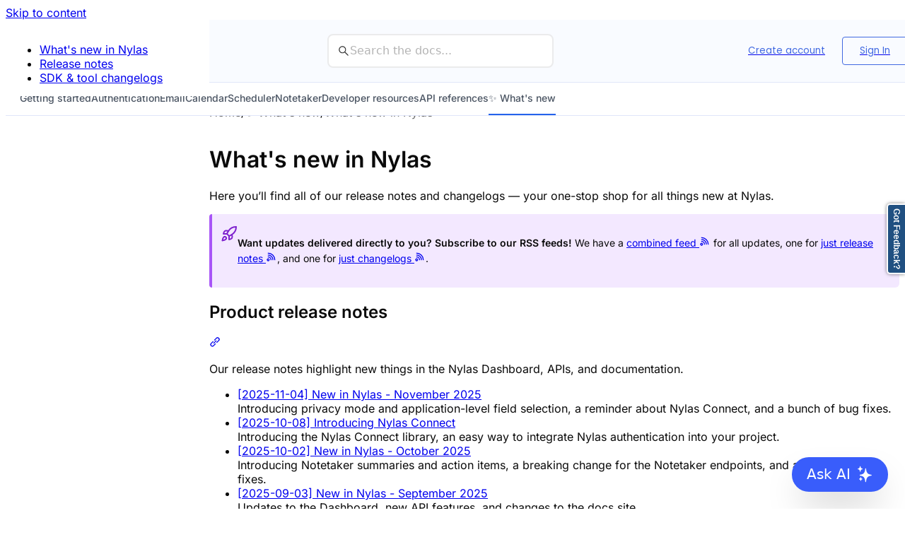

--- FILE ---
content_type: text/html; charset=utf-8
request_url: https://developer.nylas.com/docs/new/
body_size: 15826
content:
<!DOCTYPE html><html lang="en" dir="ltr" data-theme="dark" data-has-sidebar class="astro-bguv2lll"> <head><script type="text/javascript">
  !(function () {
    (window.semaphore = window.semaphore || []),
      (window.ketch = function () {
        window.semaphore.push(arguments);
      });
    var e = new URLSearchParams(document.location.search),
      o = e.has("property") ? e.get("property") : "website_smart_tag",
      n = document.createElement("script");
    (n.type = "text/javascript"),
      (n.src = "https://global.ketchcdn.com/web/v2/config/nylas/".concat(
        o,
        "/boot.js"
      )),
      (n.defer = n.async = !0),
      document.getElementsByTagName("head")[0].appendChild(n);
  })();
</script> <script defer src="https://cdn.jsdelivr.net/npm/@inkeep/cxkit-js@0.5.29/dist/embed.min.js"></script> <script type="module" src="/_astro/InKeep.astro_astro_type_script_index_0_lang.DgR7gBbB.js"></script> <script type="module" src="/_astro/InKeep.astro_astro_type_script_index_1_lang.DuR0KHx3.js"></script> <!-- Google Tag Manager --><script>
  (function (w, d, s, l, i) {
    w[l] = w[l] || [];
    w[l].push({ "gtm.start": new Date().getTime(), event: "gtm.js" });
    var f = d.getElementsByTagName(s)[0],
      j = d.createElement(s),
      dl = l != "dataLayer" ? "&l=" + l : "";
    j.async = true;
    j.src = "https://www.googletagmanager.com/gtm.js?id=" + i + dl;
    f.parentNode.insertBefore(j, f);
  })(window, document, "script", "dataLayer", "GTM-WQ6VGV2");
</script> <!-- End Google Tag Manager --> <script type="text/javascript" src="https://nylas.atlassian.net/s/d41d8cd98f00b204e9800998ecf8427e-T/xghl7j/b/0/c95134bc67d3a521bb3f4331beb9b804/_/download/batch/com.atlassian.jira.collector.plugin.jira-issue-collector-plugin:issuecollector/com.atlassian.jira.collector.plugin.jira-issue-collector-plugin:issuecollector.js?locale=en-US&collectorId=0d1a52f8"></script>  <meta name="title" content="What's new in Nylas"> <link rel="sitemap" href="/sitemap-index.xml"> <meta property="og:type" content="website"> <meta property="og:url" content="https://developer.nylas.com/"> <meta property="og:title" content="What's new in Nylas | Nylas Docs"> <meta property="og:description" content="Find out about new releases and read changelogs."> <meta property="og:image" content="https://developer.nylas.com/_assets/Docs-Metatag.png"> <meta property="og:locale" content="en_US"> <meta property="og:keywords" content=""> <meta property="og:image:width" content="1280"> <meta property="og:image:height" content="640"> <meta property="twitter:card" content="summary_large_image"> <meta property="twitter:url" content="https://developer.nylas.com/"> <meta property="twitter:site" content="@nylas"> <meta property="twitter:creator" content="@nylas"> <meta property="twitter:title" content="What's new in Nylas"> <meta property="twitter:description" content="Find out about new releases and read changelogs."> <meta property="twitter:image" content="https://developer.nylas.com/_assets/Docs-Metatag.png"> <link rel="icon" type="image/png" sizes="192x192" href="/android-chrome-192x192.png"> <link rel="apple-touch-icon" href="/apple-touch-icon.png"> <link rel="icon" type="image/png" sizes="32x32" href="/favicon-32x32.png"> <link rel="icon" type="image/png" sizes="16x16" href="/favicon-16x16.png"> <meta name="msapplication-TileColor" content="#ffffff"> <meta name="msapplication-TileImage" content="/mstile-144x144.png"> <meta name="google-site-verification" content="bipYTwbT1oVEYd1SjIzjwaEeQUs7qoIYatXHOnrs46s"> <meta name="zd-site-verification" content="tjkilz2sew9hh3zdipjvi"> <meta charset="utf-8"/><meta name="viewport" content="width=device-width, initial-scale=1"/><title>What's new in Nylas | Docs</title><link rel="canonical" href="https://developer.nylas.com/docs/new/"/><link rel="sitemap" href="/sitemap-index.xml"/><link rel="shortcut icon" href="/favicon.svg" type="image/svg+xml"/><meta name="generator" content="Astro v5.14.4"/><meta name="generator" content="Starlight v0.36.0"/><meta property="og:title" content="What's new in Nylas"/><meta property="og:type" content="article"/><meta property="og:url" content="https://developer.nylas.com/docs/new/"/><meta property="og:locale" content="en"/><meta property="og:description" content="Find out about new releases and read changelogs."/><meta property="og:site_name" content="Docs"/><meta name="twitter:card" content="summary_large_image"/><meta name="description" content="Find out about new releases and read changelogs."/> <!-- NOTE: keep SegmentTrackPage after StarlightHead --> <style>astro-island,astro-slot,astro-static-slot{display:contents}</style><script>(()=>{var e=async t=>{await(await t())()};(self.Astro||(self.Astro={})).load=e;window.dispatchEvent(new Event("astro:load"));})();</script><script>(()=>{var A=Object.defineProperty;var g=(i,o,a)=>o in i?A(i,o,{enumerable:!0,configurable:!0,writable:!0,value:a}):i[o]=a;var d=(i,o,a)=>g(i,typeof o!="symbol"?o+"":o,a);{let i={0:t=>m(t),1:t=>a(t),2:t=>new RegExp(t),3:t=>new Date(t),4:t=>new Map(a(t)),5:t=>new Set(a(t)),6:t=>BigInt(t),7:t=>new URL(t),8:t=>new Uint8Array(t),9:t=>new Uint16Array(t),10:t=>new Uint32Array(t),11:t=>1/0*t},o=t=>{let[l,e]=t;return l in i?i[l](e):void 0},a=t=>t.map(o),m=t=>typeof t!="object"||t===null?t:Object.fromEntries(Object.entries(t).map(([l,e])=>[l,o(e)]));class y extends HTMLElement{constructor(){super(...arguments);d(this,"Component");d(this,"hydrator");d(this,"hydrate",async()=>{var b;if(!this.hydrator||!this.isConnected)return;let e=(b=this.parentElement)==null?void 0:b.closest("astro-island[ssr]");if(e){e.addEventListener("astro:hydrate",this.hydrate,{once:!0});return}let c=this.querySelectorAll("astro-slot"),n={},h=this.querySelectorAll("template[data-astro-template]");for(let r of h){let s=r.closest(this.tagName);s!=null&&s.isSameNode(this)&&(n[r.getAttribute("data-astro-template")||"default"]=r.innerHTML,r.remove())}for(let r of c){let s=r.closest(this.tagName);s!=null&&s.isSameNode(this)&&(n[r.getAttribute("name")||"default"]=r.innerHTML)}let p;try{p=this.hasAttribute("props")?m(JSON.parse(this.getAttribute("props"))):{}}catch(r){let s=this.getAttribute("component-url")||"<unknown>",v=this.getAttribute("component-export");throw v&&(s+=` (export ${v})`),console.error(`[hydrate] Error parsing props for component ${s}`,this.getAttribute("props"),r),r}let u;await this.hydrator(this)(this.Component,p,n,{client:this.getAttribute("client")}),this.removeAttribute("ssr"),this.dispatchEvent(new CustomEvent("astro:hydrate"))});d(this,"unmount",()=>{this.isConnected||this.dispatchEvent(new CustomEvent("astro:unmount"))})}disconnectedCallback(){document.removeEventListener("astro:after-swap",this.unmount),document.addEventListener("astro:after-swap",this.unmount,{once:!0})}connectedCallback(){if(!this.hasAttribute("await-children")||document.readyState==="interactive"||document.readyState==="complete")this.childrenConnectedCallback();else{let e=()=>{document.removeEventListener("DOMContentLoaded",e),c.disconnect(),this.childrenConnectedCallback()},c=new MutationObserver(()=>{var n;((n=this.lastChild)==null?void 0:n.nodeType)===Node.COMMENT_NODE&&this.lastChild.nodeValue==="astro:end"&&(this.lastChild.remove(),e())});c.observe(this,{childList:!0}),document.addEventListener("DOMContentLoaded",e)}}async childrenConnectedCallback(){let e=this.getAttribute("before-hydration-url");e&&await import(e),this.start()}async start(){let e=JSON.parse(this.getAttribute("opts")),c=this.getAttribute("client");if(Astro[c]===void 0){window.addEventListener(`astro:${c}`,()=>this.start(),{once:!0});return}try{await Astro[c](async()=>{let n=this.getAttribute("renderer-url"),[h,{default:p}]=await Promise.all([import(this.getAttribute("component-url")),n?import(n):()=>()=>{}]),u=this.getAttribute("component-export")||"default";if(!u.includes("."))this.Component=h[u];else{this.Component=h;for(let f of u.split("."))this.Component=this.Component[f]}return this.hydrator=p,this.hydrate},e,this)}catch(n){console.error(`[astro-island] Error hydrating ${this.getAttribute("component-url")}`,n)}}attributeChangedCallback(){this.hydrate()}}d(y,"observedAttributes",["props"]),customElements.get("astro-island")||customElements.define("astro-island",y)}})();</script><astro-island uid="1yd1Ey" prefix="r13" component-url="/_astro/SegmentTracker.DToXMlUY.js" component-export="SegmentTrackPage" renderer-url="/_astro/client.B0231FFi.js" props="{}" ssr client="load" opts="{&quot;name&quot;:&quot;SegmentTrackPage&quot;,&quot;value&quot;:true}"></astro-island><script>
    document.documentElement.dataset.theme = 'light'
</script><link rel="stylesheet" href="/_astro/print.BOqcyqY-.css" media="print"><link rel="stylesheet" href="/_astro/index.D0kSOpsX.css">
<style>@layer starlight.components{:root{--sl-badge-default-border: var(--sl-color-accent);--sl-badge-default-bg: var(--sl-color-accent-low);--sl-badge-default-text: #fff;--sl-badge-note-border: var(--sl-color-blue);--sl-badge-note-bg: var(--sl-color-blue-low);--sl-badge-note-text: #fff;--sl-badge-danger-border: var(--sl-color-red);--sl-badge-danger-bg: var(--sl-color-red-low);--sl-badge-danger-text: #fff;--sl-badge-success-border: var(--sl-color-green);--sl-badge-success-bg: var(--sl-color-green-low);--sl-badge-success-text: #fff;--sl-badge-caution-border: var(--sl-color-orange);--sl-badge-caution-bg: var(--sl-color-orange-low);--sl-badge-caution-text: #fff;--sl-badge-tip-border: var(--sl-color-purple);--sl-badge-tip-bg: var(--sl-color-purple-low);--sl-badge-tip-text: #fff}[data-theme=light]:root{--sl-badge-default-bg: var(--sl-color-accent-high);--sl-badge-note-bg: var(--sl-color-blue-high);--sl-badge-danger-bg: var(--sl-color-red-high);--sl-badge-success-bg: var(--sl-color-green-high);--sl-badge-caution-bg: var(--sl-color-orange-high);--sl-badge-tip-bg: var(--sl-color-purple-high)}.sl-badge:where(.astro-avdet4wd){display:inline-block;border:1px solid var(--sl-color-border-badge);border-radius:.25rem;font-family:var(--sl-font-system-mono);line-height:normal;color:var(--sl-color-text-badge);background-color:var(--sl-color-bg-badge);overflow-wrap:anywhere}.sidebar-content .sl-badge:where(.astro-avdet4wd){line-height:1;font-size:var(--sl-text-xs);padding:.125rem .375rem}.sidebar-content a[aria-current=page]>.sl-badge:where(.astro-avdet4wd){--sl-color-bg-badge: transparent;--sl-color-border-badge: currentColor;color:inherit}.default:where(.astro-avdet4wd){--sl-color-bg-badge: var(--sl-badge-default-bg);--sl-color-border-badge: var(--sl-badge-default-border);--sl-color-text-badge: var(--sl-badge-default-text)}.note:where(.astro-avdet4wd){--sl-color-bg-badge: var(--sl-badge-note-bg);--sl-color-border-badge: var(--sl-badge-note-border);--sl-color-text-badge: var(--sl-badge-note-text)}.danger:where(.astro-avdet4wd){--sl-color-bg-badge: var(--sl-badge-danger-bg);--sl-color-border-badge: var(--sl-badge-danger-border);--sl-color-text-badge: var(--sl-badge-danger-text)}.success:where(.astro-avdet4wd){--sl-color-bg-badge: var(--sl-badge-success-bg);--sl-color-border-badge: var(--sl-badge-success-border);--sl-color-text-badge: var(--sl-badge-success-text)}.tip:where(.astro-avdet4wd){--sl-color-bg-badge: var(--sl-badge-tip-bg);--sl-color-border-badge: var(--sl-badge-tip-border);--sl-color-text-badge: var(--sl-badge-tip-text)}.caution:where(.astro-avdet4wd){--sl-color-bg-badge: var(--sl-badge-caution-bg);--sl-color-border-badge: var(--sl-badge-caution-border);--sl-color-text-badge: var(--sl-badge-caution-text)}.small:where(.astro-avdet4wd){font-size:var(--sl-text-xs);padding:.125rem .25rem}.medium:where(.astro-avdet4wd){font-size:var(--sl-text-sm);padding:.175rem .35rem}.large:where(.astro-avdet4wd){font-size:var(--sl-text-base);padding:.225rem .45rem}.sl-markdown-content :is(h1,h2,h3,h4,h5,h6) .sl-badge:where(.astro-avdet4wd){vertical-align:middle}}
@layer starlight.components{svg:where(.astro-c6vsoqas){color:var(--sl-icon-color);font-size:var(--sl-icon-size, 1em);width:1em;height:1em}}
@layer starlight.components{starlight-tabs:where(.astro-esqgolmp){display:block}.tablist-wrapper:where(.astro-esqgolmp){overflow-x:auto}:where(.astro-esqgolmp)[role=tablist]{display:flex;list-style:none;border-bottom:2px solid var(--sl-color-gray-5);padding:0}.tab:where(.astro-esqgolmp){display:flex;margin-bottom:-2px}.tab:where(.astro-esqgolmp)>:where(.astro-esqgolmp)[role=tab]{display:flex;align-items:center;gap:.5rem;line-height:var(--sl-line-height-headings);padding:.275rem 1.25rem;text-decoration:none;border-bottom:2px solid var(--sl-color-gray-5);color:var(--sl-color-gray-3);outline-offset:var(--sl-outline-offset-inside);overflow-wrap:initial}.tab:where(.astro-esqgolmp) :where(.astro-esqgolmp)[role=tab][aria-selected=true]{color:var(--sl-color-white);border-color:var(--sl-color-text-accent);font-weight:600}.tablist-wrapper:where(.astro-esqgolmp)~[role=tabpanel]{margin-top:1rem}}
@layer starlight.components{.sl-steps{--bullet-size: calc(var(--sl-line-height) * 1rem);--bullet-margin: .375rem;list-style:none;counter-reset:steps-counter var(--sl-steps-start, 0);padding-inline-start:0}.sl-steps>li{counter-increment:steps-counter;position:relative;padding-inline-start:calc(var(--bullet-size) + 1rem);padding-bottom:1px;min-height:calc(var(--bullet-size) + var(--bullet-margin))}.sl-steps>li+li{margin-top:0}.sl-steps>li:before{content:counter(steps-counter);position:absolute;top:0;inset-inline-start:0;width:var(--bullet-size);height:var(--bullet-size);line-height:var(--bullet-size);font-size:var(--sl-text-xs);font-weight:600;text-align:center;color:var(--sl-color-white);background-color:var(--sl-color-gray-6);border-radius:99rem;box-shadow:inset 0 0 0 1px var(--sl-color-gray-5)}.sl-steps>li:after{--guide-width: 1px;content:"";position:absolute;top:calc(var(--bullet-size) + var(--bullet-margin));bottom:var(--bullet-margin);inset-inline-start:calc((var(--bullet-size) - var(--guide-width)) / 2);width:var(--guide-width);background-color:var(--sl-color-hairline-light)}}@layer starlight.content{.sl-steps>li>:first-child{--lh: calc(1em * var(--sl-line-height));--shift-y: calc(.5 * (var(--bullet-size) - var(--lh)));transform:translateY(var(--shift-y));margin-bottom:var(--shift-y)}.sl-steps>li>:first-child:where(h1,h2,h3,h4,h5,h6){--lh: calc(1em * var(--sl-line-height-headings))}@supports (--prop: 1lh){.sl-steps>li>:first-child{--lh: 1lh}}}
@layer starlight.components{.sl-link-button:where(.astro-xwgiixxa){align-items:center;border:1px solid transparent;border-radius:999rem;display:inline-flex;font-size:var(--sl-text-sm);gap:.5em;line-height:1.1875;outline-offset:.25rem;padding:.4375rem 1.125rem;text-decoration:none}.sl-link-button:where(.astro-xwgiixxa).primary{background:var(--sl-color-text-accent);border-color:var(--sl-color-text-accent);color:var(--sl-color-black)}.sl-link-button:where(.astro-xwgiixxa).primary:hover{color:var(--sl-color-black)}.sl-link-button:where(.astro-xwgiixxa).secondary{border-color:inherit;color:var(--sl-color-white)}.sl-link-button:where(.astro-xwgiixxa).minimal{color:var(--sl-color-white);padding-inline:0}.sl-link-button:where(.astro-xwgiixxa) svg{flex-shrink:0}@media (min-width: 50rem){.sl-link-button:where(.astro-xwgiixxa){font-size:var(--sl-text-base);padding:.9375rem 1.25rem}}.sl-markdown-content .sl-link-button:where(.astro-xwgiixxa){margin-inline-end:1rem}.sl-markdown-content .sl-link-button:where(.astro-xwgiixxa):not(:where(p *)){margin-block:1rem}}
</style><script type="module" src="/_astro/page.CqwDW6Ek.js"></script></head> <body class="astro-bguv2lll"> <a href="#_top" class="astro-7q3lir66">Skip to content</a>  <!-- Google Tag Manager (noscript) --><noscript><iframe src="https://www.googletagmanager.com/ns.html?id=GTM-WQ6VGV2" height="0" width="0" style="display:none;visibility:hidden"></iframe></noscript><!-- End Google Tag Manager (noscript) --> <astro-island uid="Z1616rO" prefix="r12" component-url="/_astro/ExternalLinksHandler.B0YEChLD.js" component-export="ExternalLinksHandler" renderer-url="/_astro/client.B0231FFi.js" props="{}" ssr client="load" opts="{&quot;name&quot;:&quot;ExternalLinksHandler&quot;,&quot;value&quot;:true}"></astro-island> <div class="min-h-screen flex flex-col astro-bk6v3icc"> <div class="fixed start-0 w-full z-[--sl-z-index-navbar] astro-bk6v3icc"> <header class="header md:border-b md:border-accent-100 bg-gray-100 w-full h-[--sl-nav-height-sm] md:h-[--sl-nav-height] border-0 px-3 py-2 md:p-5 md:h-[calc(var(--sl-nav-height)+var(--nav-bar-height))]  astro-bk6v3icc"> <div class="astro-bkumecsx"> <div class="!flex header flex-wrap justify-between items-center h-full gap-0 md:gap-4 astro-bkumecsx"> <div class="flex overflow-clip pl-8 md:p-1 -m-1 min-w-0 astro-bkumecsx"> <a href="/" class="flex gap-1 items-center font-semibold text-[length:1.0625rem] md:text-[length:1.625rem] text-gray-500 no-underline text-whitespace-nowrap uppercase">  <img class="w-auto max-w-full object-contain object-[0_50%] h-[22px] md:h-[33px]" alt src="/_astro/logo.D3i8GFbY.svg" width="117" height="33">  <span class="object-fit" translate="no"> Docs </span> </a> </div> <div id="search-bar" class="hidden print-hidden md:min-h-12 md:flex print:hidden min-w-[calc(100%-1rem)] md:min-w-[inherit] max-w-[405px] md:w-[calc(100vw/4)] astro-bkumecsx"></div> <div class="print:hidden astro-bkumecsx"> <div class="flex md:hidden gap-1 p-0 m-0 text-xs items-baseline justify-end astro-bkumecsx"> <a href="https://dashboard-v3.nylas.com/register" class="astro-bkumecsx"> <button class="cursor-pointer inline-flex items-center justify-center gap-2 whitespace-nowrap rounded-sm font-cta ring-offset-white transition-colors focus-visible:outline-none focus-visible:ring-2 focus-visible:ring-neutral-950 focus-visible:ring-offset-2 disabled:pointer-events-none disabled:opacity-50 [&amp;_svg]:pointer-events-none [&amp;_svg]:shrink-1 [&amp;_svg]:size-5 dark:ring-offset-neutral-950 dark:focus-visible:ring-neutral-300 bg-gray-100 text-accent-600 underline-offset-4 hover:bg-accent-600/hover hover:text-accent-900 active:bg-accent-600/active dark:text-neutral-50 h-8 text-xs [&amp;_svg]:mr-2 sm:px-2 px-[4px] astro-bkumecsx">
Create account
</button> </a> <span class="astro-bkumecsx">or</span> <a href="https://dashboard-v3.nylas.com/login" class="astro-bkumecsx"> <button class="cursor-pointer inline-flex items-center justify-center gap-2 whitespace-nowrap rounded-sm font-cta ring-offset-white transition-colors focus-visible:outline-none focus-visible:ring-2 focus-visible:ring-neutral-950 focus-visible:ring-offset-2 disabled:pointer-events-none disabled:opacity-50 [&amp;_svg]:pointer-events-none [&amp;_svg]:shrink-1 [&amp;_svg]:size-5 dark:ring-offset-neutral-950 dark:focus-visible:ring-neutral-300 bg-gray-100 text-accent-600 underline-offset-4 hover:bg-accent-600/hover hover:text-accent-900 active:bg-accent-600/active dark:text-neutral-50 h-8 text-xs [&amp;_svg]:mr-2 sm:px-2 px-[4px] astro-bkumecsx">
Sign In
</button> </a> </div> <div class="hidden md:flex ml-2 mr-6 gap-x-3 astro-bkumecsx"> <a href="https://dashboard-v3.nylas.com/register" class="astro-bkumecsx"><button class="cursor-pointer inline-flex items-center justify-center gap-2 whitespace-nowrap rounded-sm text-md font-cta ring-offset-white transition-colors focus-visible:outline-none focus-visible:ring-2 focus-visible:ring-neutral-950 focus-visible:ring-offset-2 disabled:pointer-events-none disabled:opacity-50 [&amp;_svg]:pointer-events-none [&amp;_svg]:shrink-1 [&amp;_svg]:size-5 dark:ring-offset-neutral-950 dark:focus-visible:ring-neutral-300 bg-gray-100 text-accent-600 underline-offset-4 hover:bg-accent-600/hover hover:text-accent-900 active:bg-accent-600/active dark:text-neutral-50 h-10 px-6 [&amp;_svg]:mr-2">Create account</button></a> <a href="https://dashboard-v3.nylas.com/login" class="astro-bkumecsx"><button class="cursor-pointer inline-flex items-center justify-center gap-2 whitespace-nowrap rounded-sm text-md font-cta ring-offset-white transition-colors focus-visible:outline-none focus-visible:ring-2 focus-visible:ring-neutral-950 focus-visible:ring-offset-2 disabled:pointer-events-none disabled:opacity-50 [&amp;_svg]:pointer-events-none [&amp;_svg]:shrink-1 [&amp;_svg]:size-5 dark:ring-offset-neutral-950 dark:focus-visible:ring-neutral-300 border border-accent-600 bg-gray-100 text-accent-600 hover:bg-accent-600/hover hover:text-accent-900 hover:border-accent-900 active:mx-[-1px] active:bg-accent-600/active active:border-2 dark:border-neutral-800 dark:bg-neutral-950 dark:hover:bg-neutral-800 dark:hover:text-neutral-50 h-10 px-6 [&amp;_svg]:mr-2">Sign In</button></a> </div> </div> </div> <div id="chat-button" class="print-hidden astro-bkumecsx"></div> </div>   </header> <astro-island uid="oueD9" prefix="r10" component-url="/_astro/TopNav.FlUq7PLx.js" component-export="TopNav" renderer-url="/_astro/client.B0231FFi.js" props="{&quot;topbar&quot;:[1,[[0,{&quot;title&quot;:[0,&quot;Getting started&quot;],&quot;href&quot;:[0,&quot;/docs/v3/getting-started/&quot;],&quot;isActive&quot;:[0,false]}],[0,{&quot;title&quot;:[0,&quot;Authentication&quot;],&quot;href&quot;:[0,&quot;/docs/v3/auth/&quot;],&quot;isActive&quot;:[0,false]}],[0,{&quot;title&quot;:[0,&quot;Email&quot;],&quot;href&quot;:[0,&quot;/docs/v3/email/&quot;],&quot;isActive&quot;:[0,false]}],[0,{&quot;title&quot;:[0,&quot;Calendar&quot;],&quot;href&quot;:[0,&quot;/docs/v3/calendar/&quot;],&quot;isActive&quot;:[0,false]}],[0,{&quot;title&quot;:[0,&quot;Scheduler&quot;],&quot;href&quot;:[0,&quot;/docs/v3/scheduler/&quot;],&quot;isActive&quot;:[0,false]}],[0,{&quot;title&quot;:[0,&quot;Notetaker&quot;],&quot;href&quot;:[0,&quot;/docs/v3/notetaker/&quot;],&quot;isActive&quot;:[0,false]}],[0,{&quot;title&quot;:[0,&quot;Developer resources&quot;],&quot;href&quot;:[0,&quot;/docs/dev-guide/&quot;],&quot;isActive&quot;:[0,false]}],[0,{&quot;title&quot;:[0,&quot;API references&quot;],&quot;href&quot;:[0,&quot;/docs/v3/api-references/&quot;],&quot;isActive&quot;:[0,false]}],[0,{&quot;title&quot;:[0,&quot;✨ What&#39;s new&quot;],&quot;href&quot;:[0,&quot;/docs/new/&quot;],&quot;isActive&quot;:[0,true]}]]]}" ssr client="load" opts="{&quot;name&quot;:&quot;TopNav&quot;,&quot;value&quot;:true}" await-children><nav class="hidden md:flex bg-white border-b border-accent-100 w-full top-nav items-center gap-x-4 sm:gap-x-8 px-5 overflow-x-auto scrollbar-hide"><a href="/docs/v3/getting-started/" class="no-underline py-3 hover:text-blue-600 hover:border-b-2 hover:border-solid hover:border-blue-600 flex items-center text-sm font-medium whitespace-nowrap border-b-2 transition-colors text-gray-600 border-transparent focus-visible:text-gray-900 focus-visible:border-gray-300 focus-visible:outline-none hover:text-gray-900 hover:border-gray-300">Getting started</a><a href="/docs/v3/auth/" class="no-underline py-3 hover:text-blue-600 hover:border-b-2 hover:border-solid hover:border-blue-600 flex items-center text-sm font-medium whitespace-nowrap border-b-2 transition-colors text-gray-600 border-transparent focus-visible:text-gray-900 focus-visible:border-gray-300 focus-visible:outline-none hover:text-gray-900 hover:border-gray-300">Authentication</a><a href="/docs/v3/email/" class="no-underline py-3 hover:text-blue-600 hover:border-b-2 hover:border-solid hover:border-blue-600 flex items-center text-sm font-medium whitespace-nowrap border-b-2 transition-colors text-gray-600 border-transparent focus-visible:text-gray-900 focus-visible:border-gray-300 focus-visible:outline-none hover:text-gray-900 hover:border-gray-300">Email</a><a href="/docs/v3/calendar/" class="no-underline py-3 hover:text-blue-600 hover:border-b-2 hover:border-solid hover:border-blue-600 flex items-center text-sm font-medium whitespace-nowrap border-b-2 transition-colors text-gray-600 border-transparent focus-visible:text-gray-900 focus-visible:border-gray-300 focus-visible:outline-none hover:text-gray-900 hover:border-gray-300">Calendar</a><a href="/docs/v3/scheduler/" class="no-underline py-3 hover:text-blue-600 hover:border-b-2 hover:border-solid hover:border-blue-600 flex items-center text-sm font-medium whitespace-nowrap border-b-2 transition-colors text-gray-600 border-transparent focus-visible:text-gray-900 focus-visible:border-gray-300 focus-visible:outline-none hover:text-gray-900 hover:border-gray-300">Scheduler</a><a href="/docs/v3/notetaker/" class="no-underline py-3 hover:text-blue-600 hover:border-b-2 hover:border-solid hover:border-blue-600 flex items-center text-sm font-medium whitespace-nowrap border-b-2 transition-colors text-gray-600 border-transparent focus-visible:text-gray-900 focus-visible:border-gray-300 focus-visible:outline-none hover:text-gray-900 hover:border-gray-300">Notetaker</a><a href="/docs/dev-guide/" class="no-underline py-3 hover:text-blue-600 hover:border-b-2 hover:border-solid hover:border-blue-600 flex items-center text-sm font-medium whitespace-nowrap border-b-2 transition-colors text-gray-600 border-transparent focus-visible:text-gray-900 focus-visible:border-gray-300 focus-visible:outline-none hover:text-gray-900 hover:border-gray-300">Developer resources</a><a href="/docs/v3/api-references/" class="no-underline py-3 hover:text-blue-600 hover:border-b-2 hover:border-solid hover:border-blue-600 flex items-center text-sm font-medium whitespace-nowrap border-b-2 transition-colors text-gray-600 border-transparent focus-visible:text-gray-900 focus-visible:border-gray-300 focus-visible:outline-none hover:text-gray-900 hover:border-gray-300">API references</a><a href="/docs/new/" class="no-underline py-3 hover:text-blue-600 hover:border-b-2 hover:border-solid hover:border-blue-600 flex items-center text-sm font-medium whitespace-nowrap border-b-2 transition-colors text-gray-600 text-blue-600 border-blue-600">✨ What&#x27;s new</a></nav><!--astro:end--></astro-island> </div> <div class="md:flex md:flex-1 astro-bk6v3icc"> <nav class="sidebar print:hidden astro-bk6v3icc" aria-label="Main"> <starlight-menu-button class="print:hidden"> <button aria-expanded="false" aria-label="Menu" aria-controls="starlight__sidebar" class="flex md:hidden fixed bg-white cursor-pointer p-0 left-3 text-gray-300 hover:text-gray-700
		top-[calc((var(--sl-nav-height-sm)-26px)/2)] z-[--sl-z-index-navbar]"> <svg width="20" height="20" viewBox="0 0 20 20" fill="none" xmlns="http://www.w3.org/2000/svg">
<g id="Icons / Menu lines">
<path id="Shape" d="M2 4.5C2 4.22386 2.22386 4 2.5 4H17.5C17.7761 4 18 4.22386 18 4.5C18 4.77614 17.7761 5 17.5 5H2.5C2.22386 5 2 4.77614 2 4.5ZM2 9.5C2 9.22386 2.22386 9 2.5 9H17.5C17.7761 9 18 9.22386 18 9.5C18 9.77614 17.7761 10 17.5 10H2.5C2.22386 10 2 9.77614 2 9.5ZM2.5 14C2.22386 14 2 14.2239 2 14.5C2 14.7761 2.22386 15 2.5 15H17.5C17.7761 15 18 14.7761 18 14.5C18 14.2239 17.7761 14 17.5 14H2.5Z" fill="#4B4B4B"/>
</g>
</svg>
 </button> </starlight-menu-button> <script type="module">class s extends HTMLElement{btn=this.querySelector("button");constructor(){super(),this.btn.addEventListener("click",()=>this.toggleExpanded());const t=this.closest("nav");t&&t.addEventListener("keyup",e=>this.closeOnEscape(e))}setExpanded(t){this.setAttribute("aria-expanded",String(t)),document.body.toggleAttribute("data-mobile-menu-expanded",t)}toggleExpanded(){this.setExpanded(this.getAttribute("aria-expanded")!=="true")}closeOnEscape(t){t.code==="Escape"&&(this.setExpanded(!1),this.btn.focus())}}customElements.define("starlight-menu-button",s);</script>  <div id="starlight__sidebar" class="sidebar-pane fixed md:sticky start-0 bottom-0 md:bottom-auto w-screen md:w-[--sl-sidebar-width] top-[--sl-nav-height-sm] md:top-[var(--sidebar-offset)] z-[--sl-z-index-menu] overflow-y-auto bg-white md:h-[calc(100vh-var(--sidebar-offset))] astro-bk6v3icc"> <div class="sidebar-content flex flex-col gap-4 pt-4 pb-0 px-2 md:after:pb-px astro-bk6v3icc"> <sl-sidebar-state-persist data-hash="1qxl2bq" class="astro-kku4brbg"> <script aria-hidden="true">
		(() => {
			try {
				if (!matchMedia('(min-width: 50em)').matches) return;
				/** @type {HTMLElement | null} */
				const target = document.querySelector('sl-sidebar-state-persist');
				const state = JSON.parse(sessionStorage.getItem('sl-sidebar-state') || '0');
				if (!target || !state || target.dataset.hash !== state.hash) return;
				window._starlightScrollRestore = state.scroll;
				customElements.define(
					'sl-sidebar-restore',
					class SidebarRestore extends HTMLElement {
						connectedCallback() {
							try {
								const idx = parseInt(this.dataset.index || '');
								const details = this.closest('details');
								if (details && typeof state.open[idx] === 'boolean') details.open = state.open[idx];
							} catch {}
						}
					}
				);
			} catch {}
		})();
	</script>  <div class="md:hidden"> <div id="search-bar-sm" class="mb-10 mx-2"></div> <ul class="top-level astro-3ii7xxms"> <li class="astro-3ii7xxms"> <details class="astro-3ii7xxms"> <summary class="astro-3ii7xxms"> <span class="group-label astro-3ii7xxms"> <span class="large astro-3ii7xxms">Getting started</span>  </span> <svg aria-hidden="true" class="caret astro-3ii7xxms astro-c6vsoqas" width="16" height="16" viewBox="0 0 24 24" fill="currentColor" style="--sl-icon-size: 1.25rem;"><path d="m14.83 11.29-4.24-4.24a1 1 0 1 0-1.42 1.41L12.71 12l-3.54 3.54a1 1 0 0 0 0 1.41 1 1 0 0 0 .71.29 1 1 0 0 0 .71-.29l4.24-4.24a1.002 1.002 0 0 0 0-1.42Z"/></svg> </summary> <sl-sidebar-restore data-index="0"></sl-sidebar-restore> <ul class="astro-3ii7xxms"> <li class="astro-3ii7xxms"> <a href="/docs/v3/getting-started/" aria-current="false" class="astro-3ii7xxms"> <span class="astro-3ii7xxms">Getting started with Nylas</span>  </a> </li><li class="astro-3ii7xxms"> <a href="/docs/v3/getting-started/email/" aria-current="false" class="astro-3ii7xxms"> <span class="astro-3ii7xxms">Quickstart: Email API</span>  </a> </li><li class="astro-3ii7xxms"> <a href="/docs/v3/getting-started/inbound/" aria-current="false" class="astro-3ii7xxms"> <span class="astro-3ii7xxms">Quickstart: Nylas Inbound (Beta)</span>  </a> </li><li class="astro-3ii7xxms"> <a href="/docs/v3/getting-started/calendar/" aria-current="false" class="astro-3ii7xxms"> <span class="astro-3ii7xxms">Quickstart: Calendar &amp; Events APIs</span>  </a> </li><li class="astro-3ii7xxms"> <a href="/docs/v3/getting-started/scheduler/" aria-current="false" class="astro-3ii7xxms"> <span class="astro-3ii7xxms">Quickstart: Scheduler</span>  </a> </li><li class="astro-3ii7xxms"> <a href="/docs/v3/getting-started/notetaker/" aria-current="false" class="astro-3ii7xxms"> <span class="astro-3ii7xxms">Quickstart: Notetaker</span>  </a> </li><li class="astro-3ii7xxms"> <a href="/docs/v3/getting-started/nylas-connect/" aria-current="false" class="astro-3ii7xxms"> <span class="astro-3ii7xxms">Quickstart: Nylas Connect</span>  </a> </li><li class="astro-3ii7xxms"> <a href="/docs/v3/getting-started/ai-prompts/" aria-current="false" class="astro-3ii7xxms"> <span class="astro-3ii7xxms">Quickstart: AI prompts</span>  </a> </li> </ul>  </details> </li><li class="astro-3ii7xxms"> <details class="astro-3ii7xxms"> <summary class="astro-3ii7xxms"> <span class="group-label astro-3ii7xxms"> <span class="large astro-3ii7xxms">Authentication</span>  </span> <svg aria-hidden="true" class="caret astro-3ii7xxms astro-c6vsoqas" width="16" height="16" viewBox="0 0 24 24" fill="currentColor" style="--sl-icon-size: 1.25rem;"><path d="m14.83 11.29-4.24-4.24a1 1 0 1 0-1.42 1.41L12.71 12l-3.54 3.54a1 1 0 0 0 0 1.41 1 1 0 0 0 .71.29 1 1 0 0 0 .71-.29l4.24-4.24a1.002 1.002 0 0 0 0-1.42Z"/></svg> </summary> <sl-sidebar-restore data-index="1"></sl-sidebar-restore> <ul class="astro-3ii7xxms"> <li class="astro-3ii7xxms"> <a href="/docs/v3/auth/" aria-current="false" class="astro-3ii7xxms"> <span class="astro-3ii7xxms">Authenticating with Nylas</span>  </a> </li><li class="astro-3ii7xxms"> <a href="/docs/v3/auth/hosted-oauth-apikey/" aria-current="false" class="astro-3ii7xxms"> <span class="astro-3ii7xxms">Creating grants with OAuth &amp; API key</span>  </a> </li><li class="astro-3ii7xxms"> <a href="/docs/v3/auth/hosted-oauth-accesstoken/" aria-current="false" class="astro-3ii7xxms"> <span class="astro-3ii7xxms">Creating grants with OAuth &amp; access token</span>  </a> </li><li class="astro-3ii7xxms"> <a href="/docs/v3/auth/customize-login-prompt/" aria-current="false" class="astro-3ii7xxms"> <span class="astro-3ii7xxms">Configuring OAuth login prompt</span>  </a> </li><li class="astro-3ii7xxms"> <a href="/docs/v3/auth/bring-your-own-authentication/" aria-current="false" class="astro-3ii7xxms"> <span class="astro-3ii7xxms">Creating grants with Bring Your Own Auth</span>  </a> </li><li class="astro-3ii7xxms"> <a href="/docs/v3/auth/imap/" aria-current="false" class="astro-3ii7xxms"> <span class="astro-3ii7xxms">Creating grants with IMAP auth</span>  </a> </li><li class="astro-3ii7xxms"> <a href="/docs/v3/auth/bulk-auth-grants/" aria-current="false" class="astro-3ii7xxms"> <span class="astro-3ii7xxms">Bulk auth grants &amp; Service Accounts</span>  </a> </li><li class="astro-3ii7xxms"> <details class="astro-3ii7xxms"> <summary class="astro-3ii7xxms"> <span class="group-label astro-3ii7xxms"> <span class="large astro-3ii7xxms">Nylas Connect references</span>  </span> <svg aria-hidden="true" class="caret astro-3ii7xxms astro-c6vsoqas" width="16" height="16" viewBox="0 0 24 24" fill="currentColor" style="--sl-icon-size: 1.25rem;"><path d="m14.83 11.29-4.24-4.24a1 1 0 1 0-1.42 1.41L12.71 12l-3.54 3.54a1 1 0 0 0 0 1.41 1 1 0 0 0 .71.29 1 1 0 0 0 .71-.29l4.24-4.24a1.002 1.002 0 0 0 0-1.42Z"/></svg> </summary> <sl-sidebar-restore data-index="2"></sl-sidebar-restore> <ul class="astro-3ii7xxms"> <li class="astro-3ii7xxms"> <a href="/docs/v3/auth/nylas-connect/" aria-current="false" class="astro-3ii7xxms"> <span class="astro-3ii7xxms">Nylas Connect overview</span>  </a> </li><li class="astro-3ii7xxms"> <a href="/docs/v3/auth/nylas-connect/use-external-idp/" aria-current="false" class="astro-3ii7xxms"> <span class="astro-3ii7xxms">Use external IDPs</span>  </a> </li><li class="astro-3ii7xxms"> <details class="astro-3ii7xxms"> <summary class="astro-3ii7xxms"> <span class="group-label astro-3ii7xxms"> <span class="large astro-3ii7xxms">NylasConnect class</span>  </span> <svg aria-hidden="true" class="caret astro-3ii7xxms astro-c6vsoqas" width="16" height="16" viewBox="0 0 24 24" fill="currentColor" style="--sl-icon-size: 1.25rem;"><path d="m14.83 11.29-4.24-4.24a1 1 0 1 0-1.42 1.41L12.71 12l-3.54 3.54a1 1 0 0 0 0 1.41 1 1 0 0 0 .71.29 1 1 0 0 0 .71-.29l4.24-4.24a1.002 1.002 0 0 0 0-1.42Z"/></svg> </summary> <sl-sidebar-restore data-index="3"></sl-sidebar-restore> <ul class="astro-3ii7xxms"> <li class="astro-3ii7xxms"> <a href="/docs/v3/auth/nylas-connect/nylasconnect-class/" aria-current="false" class="astro-3ii7xxms"> <span class="astro-3ii7xxms">NylasConnect class overview</span>  </a> </li><li class="astro-3ii7xxms"> <details class="astro-3ii7xxms"> <summary class="astro-3ii7xxms"> <span class="group-label astro-3ii7xxms"> <span class="large astro-3ii7xxms">Authentication methods</span>  </span> <svg aria-hidden="true" class="caret astro-3ii7xxms astro-c6vsoqas" width="16" height="16" viewBox="0 0 24 24" fill="currentColor" style="--sl-icon-size: 1.25rem;"><path d="m14.83 11.29-4.24-4.24a1 1 0 1 0-1.42 1.41L12.71 12l-3.54 3.54a1 1 0 0 0 0 1.41 1 1 0 0 0 .71.29 1 1 0 0 0 .71-.29l4.24-4.24a1.002 1.002 0 0 0 0-1.42Z"/></svg> </summary> <sl-sidebar-restore data-index="4"></sl-sidebar-restore> <ul class="astro-3ii7xxms"> <li class="astro-3ii7xxms"> <a href="/docs/v3/auth/nylas-connect/nylasconnect-class/authentication-methods/nylasconnect-connect/" aria-current="false" class="astro-3ii7xxms"> <span class="astro-3ii7xxms">connect()</span>  </a> </li><li class="astro-3ii7xxms"> <a href="/docs/v3/auth/nylas-connect/nylasconnect-class/authentication-methods/nylasconnect-getauthurl/" aria-current="false" class="astro-3ii7xxms"> <span class="astro-3ii7xxms">getAuthUrl()</span>  </a> </li><li class="astro-3ii7xxms"> <a href="/docs/v3/auth/nylas-connect/nylasconnect-class/authentication-methods/nylasconnect-onconnectstatechange/" aria-current="false" class="astro-3ii7xxms"> <span class="astro-3ii7xxms">onConnectStateChange()</span>  </a> </li> </ul>  </details> </li><li class="astro-3ii7xxms"> <details class="astro-3ii7xxms"> <summary class="astro-3ii7xxms"> <span class="group-label astro-3ii7xxms"> <span class="large astro-3ii7xxms">Callback methods</span>  </span> <svg aria-hidden="true" class="caret astro-3ii7xxms astro-c6vsoqas" width="16" height="16" viewBox="0 0 24 24" fill="currentColor" style="--sl-icon-size: 1.25rem;"><path d="m14.83 11.29-4.24-4.24a1 1 0 1 0-1.42 1.41L12.71 12l-3.54 3.54a1 1 0 0 0 0 1.41 1 1 0 0 0 .71.29 1 1 0 0 0 .71-.29l4.24-4.24a1.002 1.002 0 0 0 0-1.42Z"/></svg> </summary> <sl-sidebar-restore data-index="5"></sl-sidebar-restore> <ul class="astro-3ii7xxms"> <li class="astro-3ii7xxms"> <a href="/docs/v3/auth/nylas-connect/nylasconnect-class/callback-methods/nylasconnect-callback/" aria-current="false" class="astro-3ii7xxms"> <span class="astro-3ii7xxms">callback()</span>  </a> </li><li class="astro-3ii7xxms"> <a href="/docs/v3/auth/nylas-connect/nylasconnect-class/callback-methods/nylasconnect-handleredirectcallback/" aria-current="false" class="astro-3ii7xxms"> <span class="astro-3ii7xxms">handleRedirectCallback()</span>  </a> </li> </ul>  </details> </li><li class="astro-3ii7xxms"> <details class="astro-3ii7xxms"> <summary class="astro-3ii7xxms"> <span class="group-label astro-3ii7xxms"> <span class="large astro-3ii7xxms">Grant management methods</span>  </span> <svg aria-hidden="true" class="caret astro-3ii7xxms astro-c6vsoqas" width="16" height="16" viewBox="0 0 24 24" fill="currentColor" style="--sl-icon-size: 1.25rem;"><path d="m14.83 11.29-4.24-4.24a1 1 0 1 0-1.42 1.41L12.71 12l-3.54 3.54a1 1 0 0 0 0 1.41 1 1 0 0 0 .71.29 1 1 0 0 0 .71-.29l4.24-4.24a1.002 1.002 0 0 0 0-1.42Z"/></svg> </summary> <sl-sidebar-restore data-index="6"></sl-sidebar-restore> <ul class="astro-3ii7xxms"> <li class="astro-3ii7xxms"> <a href="/docs/v3/auth/nylas-connect/nylasconnect-class/grant-management-methods/nylasconnect-getconnectionstatus/" aria-current="false" class="astro-3ii7xxms"> <span class="astro-3ii7xxms">getConnectionStatus()</span>  </a> </li><li class="astro-3ii7xxms"> <a href="/docs/v3/auth/nylas-connect/nylasconnect-class/grant-management-methods/nylasconnect-getsession/" aria-current="false" class="astro-3ii7xxms"> <span class="astro-3ii7xxms">getSession()</span>  </a> </li><li class="astro-3ii7xxms"> <a href="/docs/v3/auth/nylas-connect/nylasconnect-class/grant-management-methods/nylasconnect-logout/" aria-current="false" class="astro-3ii7xxms"> <span class="astro-3ii7xxms">logout()</span>  </a> </li> </ul>  </details> </li><li class="astro-3ii7xxms"> <details class="astro-3ii7xxms"> <summary class="astro-3ii7xxms"> <span class="group-label astro-3ii7xxms"> <span class="large astro-3ii7xxms">Utility methods</span>  </span> <svg aria-hidden="true" class="caret astro-3ii7xxms astro-c6vsoqas" width="16" height="16" viewBox="0 0 24 24" fill="currentColor" style="--sl-icon-size: 1.25rem;"><path d="m14.83 11.29-4.24-4.24a1 1 0 1 0-1.42 1.41L12.71 12l-3.54 3.54a1 1 0 0 0 0 1.41 1 1 0 0 0 .71.29 1 1 0 0 0 .71-.29l4.24-4.24a1.002 1.002 0 0 0 0-1.42Z"/></svg> </summary> <sl-sidebar-restore data-index="7"></sl-sidebar-restore> <ul class="astro-3ii7xxms"> <li class="astro-3ii7xxms"> <a href="/docs/v3/auth/nylas-connect/nylasconnect-class/utility-methods/nylasconnect-setloglevel/" aria-current="false" class="astro-3ii7xxms"> <span class="astro-3ii7xxms">setLogLevel()</span>  </a> </li> </ul>  </details> </li> </ul>  </details> </li> </ul>  </details> </li><li class="astro-3ii7xxms"> <details class="astro-3ii7xxms"> <summary class="astro-3ii7xxms"> <span class="group-label astro-3ii7xxms"> <span class="large astro-3ii7xxms">Nylas Connect React references</span>  </span> <svg aria-hidden="true" class="caret astro-3ii7xxms astro-c6vsoqas" width="16" height="16" viewBox="0 0 24 24" fill="currentColor" style="--sl-icon-size: 1.25rem;"><path d="m14.83 11.29-4.24-4.24a1 1 0 1 0-1.42 1.41L12.71 12l-3.54 3.54a1 1 0 0 0 0 1.41 1 1 0 0 0 .71.29 1 1 0 0 0 .71-.29l4.24-4.24a1.002 1.002 0 0 0 0-1.42Z"/></svg> </summary> <sl-sidebar-restore data-index="8"></sl-sidebar-restore> <ul class="astro-3ii7xxms"> <li class="astro-3ii7xxms"> <a href="/docs/v3/auth/nylas-connect-react/" aria-current="false" class="astro-3ii7xxms"> <span class="astro-3ii7xxms">Nylas Connect React overview</span>  </a> </li><li class="astro-3ii7xxms"> <a href="/docs/v3/auth/nylas-connect-react/usenylasconnect/" aria-current="false" class="astro-3ii7xxms"> <span class="astro-3ii7xxms">useNylasConnect</span>  </a> </li><li class="astro-3ii7xxms"> <a href="/docs/v3/auth/nylas-connect-react/use-external-idp/" aria-current="false" class="astro-3ii7xxms"> <span class="astro-3ii7xxms">Use external IDPs</span>  </a> </li><li class="astro-3ii7xxms"> <a href="/docs/v3/auth/nylas-connect-react/nylasconnectbutton/" aria-current="false" class="astro-3ii7xxms"> <span class="astro-3ii7xxms">NylasConnectButton component</span>  </a> </li> </ul>  </details> </li> </ul>  </details> </li><li class="astro-3ii7xxms"> <details class="astro-3ii7xxms"> <summary class="astro-3ii7xxms"> <span class="group-label astro-3ii7xxms"> <span class="large astro-3ii7xxms">Email</span>  </span> <svg aria-hidden="true" class="caret astro-3ii7xxms astro-c6vsoqas" width="16" height="16" viewBox="0 0 24 24" fill="currentColor" style="--sl-icon-size: 1.25rem;"><path d="m14.83 11.29-4.24-4.24a1 1 0 1 0-1.42 1.41L12.71 12l-3.54 3.54a1 1 0 0 0 0 1.41 1 1 0 0 0 .71.29 1 1 0 0 0 .71-.29l4.24-4.24a1.002 1.002 0 0 0 0-1.42Z"/></svg> </summary> <sl-sidebar-restore data-index="9"></sl-sidebar-restore> <ul class="astro-3ii7xxms"> <li class="astro-3ii7xxms"> <a href="/docs/v3/email/" aria-current="false" class="astro-3ii7xxms"> <span class="astro-3ii7xxms">Using the Messages API</span>  </a> </li><li class="astro-3ii7xxms"> <a href="/docs/v3/email/send-email/" aria-current="false" class="astro-3ii7xxms"> <span class="astro-3ii7xxms">Sending messages</span>  </a> </li><li class="astro-3ii7xxms"> <a href="/docs/v3/email/scheduled-send/" aria-current="false" class="astro-3ii7xxms"> <span class="astro-3ii7xxms">Scheduling messages</span>  </a> </li><li class="astro-3ii7xxms"> <a href="/docs/v3/email/sending-errors/" aria-current="false" class="astro-3ii7xxms"> <span class="astro-3ii7xxms">Sending errors</span>  </a> </li><li class="astro-3ii7xxms"> <a href="/docs/v3/email/parse-messages/" aria-current="false" class="astro-3ii7xxms"> <span class="astro-3ii7xxms">Parsing messages</span>  </a> </li><li class="astro-3ii7xxms"> <a href="/docs/v3/email/smart-compose/" aria-current="false" class="astro-3ii7xxms"> <span class="astro-3ii7xxms">Using Smart Compose</span>  </a> </li><li class="astro-3ii7xxms"> <a href="/docs/v3/email/message-tracking/" aria-current="false" class="astro-3ii7xxms"> <span class="astro-3ii7xxms">Tracking messages</span>  </a> </li><li class="astro-3ii7xxms"> <a href="/docs/v3/email/threads/" aria-current="false" class="astro-3ii7xxms"> <span class="astro-3ii7xxms">Using the Threads API</span>  </a> </li><li class="astro-3ii7xxms"> <a href="/docs/v3/email/folders/" aria-current="false" class="astro-3ii7xxms"> <span class="astro-3ii7xxms">Using the Folders API</span>  </a> </li><li class="astro-3ii7xxms"> <a href="/docs/v3/email/attachments/" aria-current="false" class="astro-3ii7xxms"> <span class="astro-3ii7xxms">Using the Attachments API</span>  </a> </li><li class="astro-3ii7xxms"> <a href="/docs/v3/email/headers-mime-data/" aria-current="false" class="astro-3ii7xxms"> <span class="astro-3ii7xxms">Using email headers &amp; MIME data</span>  </a> </li><li class="astro-3ii7xxms"> <a href="/docs/v3/email/contacts/" aria-current="false" class="astro-3ii7xxms"> <span class="astro-3ii7xxms">Using the Contacts API</span>  </a> </li> </ul>  </details> </li><li class="astro-3ii7xxms"> <details class="astro-3ii7xxms"> <summary class="astro-3ii7xxms"> <span class="group-label astro-3ii7xxms"> <span class="large astro-3ii7xxms">Calendar</span>  </span> <svg aria-hidden="true" class="caret astro-3ii7xxms astro-c6vsoqas" width="16" height="16" viewBox="0 0 24 24" fill="currentColor" style="--sl-icon-size: 1.25rem;"><path d="m14.83 11.29-4.24-4.24a1 1 0 1 0-1.42 1.41L12.71 12l-3.54 3.54a1 1 0 0 0 0 1.41 1 1 0 0 0 .71.29 1 1 0 0 0 .71-.29l4.24-4.24a1.002 1.002 0 0 0 0-1.42Z"/></svg> </summary> <sl-sidebar-restore data-index="10"></sl-sidebar-restore> <ul class="astro-3ii7xxms"> <li class="astro-3ii7xxms"> <a href="/docs/v3/calendar/" aria-current="false" class="astro-3ii7xxms"> <span class="astro-3ii7xxms">Using the Calendar API</span>  </a> </li><li class="astro-3ii7xxms"> <a href="/docs/v3/calendar/virtual-calendars/" aria-current="false" class="astro-3ii7xxms"> <span class="astro-3ii7xxms">Using virtual calendars</span>  </a> </li><li class="astro-3ii7xxms"> <a href="/docs/v3/calendar/using-the-events-api/" aria-current="false" class="astro-3ii7xxms"> <span class="astro-3ii7xxms">Using the Events API</span>  </a> </li><li class="astro-3ii7xxms"> <a href="/docs/v3/calendar/calendar-availability/" aria-current="false" class="astro-3ii7xxms"> <span class="astro-3ii7xxms">Checking availability</span>  </a> </li><li class="astro-3ii7xxms"> <a href="/docs/v3/calendar/check-free-busy/" aria-current="false" class="astro-3ii7xxms"> <span class="astro-3ii7xxms">Checking free/busy information</span>  </a> </li><li class="astro-3ii7xxms"> <a href="/docs/v3/calendar/group-booking/" aria-current="false" class="astro-3ii7xxms"> <span class="astro-3ii7xxms">Group availability &amp; booking</span>  </a> </li><li class="astro-3ii7xxms"> <a href="/docs/v3/calendar/add-conferencing/" aria-current="false" class="astro-3ii7xxms"> <span class="astro-3ii7xxms">Adding conferencing to events</span>  </a> </li><li class="astro-3ii7xxms"> <a href="/docs/v3/calendar/recurring-events/" aria-current="false" class="astro-3ii7xxms"> <span class="astro-3ii7xxms">Working with recurring events</span>  </a> </li> </ul>  </details> </li><li class="astro-3ii7xxms"> <details class="astro-3ii7xxms"> <summary class="astro-3ii7xxms"> <span class="group-label astro-3ii7xxms"> <span class="large astro-3ii7xxms">Scheduler</span>  </span> <svg aria-hidden="true" class="caret astro-3ii7xxms astro-c6vsoqas" width="16" height="16" viewBox="0 0 24 24" fill="currentColor" style="--sl-icon-size: 1.25rem;"><path d="m14.83 11.29-4.24-4.24a1 1 0 1 0-1.42 1.41L12.71 12l-3.54 3.54a1 1 0 0 0 0 1.41 1 1 0 0 0 .71.29 1 1 0 0 0 .71-.29l4.24-4.24a1.002 1.002 0 0 0 0-1.42Z"/></svg> </summary> <sl-sidebar-restore data-index="11"></sl-sidebar-restore> <ul class="astro-3ii7xxms"> <li class="astro-3ii7xxms"> <a href="/docs/v3/scheduler/" aria-current="false" class="astro-3ii7xxms"> <span class="astro-3ii7xxms">Using Scheduler</span>  </a> </li><li class="astro-3ii7xxms"> <a href="/docs/v3/scheduler/using-scheduler-editor-component/" aria-current="false" class="astro-3ii7xxms"> <span class="astro-3ii7xxms">Using the Scheduler Editor component</span>  </a> </li><li class="astro-3ii7xxms"> <a href="/docs/v3/scheduler/using-scheduling-component/" aria-current="false" class="astro-3ii7xxms"> <span class="astro-3ii7xxms">Using the Scheduling component</span>  </a> </li><li class="astro-3ii7xxms"> <a href="/docs/v3/scheduler/hosted-scheduling-pages/" aria-current="false" class="astro-3ii7xxms"> <span class="astro-3ii7xxms">Hosted Scheduling Pages</span>  </a> </li><li class="astro-3ii7xxms"> <a href="/docs/v3/scheduler/customize-scheduler/" aria-current="false" class="astro-3ii7xxms"> <span class="astro-3ii7xxms">Customizing Scheduler</span>  </a> </li><li class="astro-3ii7xxms"> <a href="/docs/v3/scheduler/localization/" aria-current="false" class="astro-3ii7xxms"> <span class="astro-3ii7xxms">Localizing Scheduler</span>  </a> </li><li class="astro-3ii7xxms"> <a href="/docs/v3/scheduler/meeting-types/" aria-current="false" class="astro-3ii7xxms"> <span class="astro-3ii7xxms">Meeting types</span>  </a> </li><li class="astro-3ii7xxms"> <a href="/docs/v3/scheduler/add-conferencing/" aria-current="false" class="astro-3ii7xxms"> <span class="astro-3ii7xxms">Adding conferencing to bookings</span>  </a> </li><li class="astro-3ii7xxms"> <a href="/docs/v3/scheduler/customize-booking-flows/" aria-current="false" class="astro-3ii7xxms"> <span class="astro-3ii7xxms">Customizing booking flows</span>  </a> </li><li class="astro-3ii7xxms"> <a href="/docs/v3/scheduler/retrieve-booking-ids/" aria-current="false" class="astro-3ii7xxms"> <span class="astro-3ii7xxms">Retrieving booking IDs</span>  </a> </li><li class="astro-3ii7xxms"> <details class="astro-3ii7xxms"> <summary class="astro-3ii7xxms"> <span class="group-label astro-3ii7xxms"> <span class="large astro-3ii7xxms">Scheduler components &amp; elements references</span>  </span> <svg aria-hidden="true" class="caret astro-3ii7xxms astro-c6vsoqas" width="16" height="16" viewBox="0 0 24 24" fill="currentColor" style="--sl-icon-size: 1.25rem;"><path d="m14.83 11.29-4.24-4.24a1 1 0 1 0-1.42 1.41L12.71 12l-3.54 3.54a1 1 0 0 0 0 1.41 1 1 0 0 0 .71.29 1 1 0 0 0 .71-.29l4.24-4.24a1.002 1.002 0 0 0 0-1.42Z"/></svg> </summary> <sl-sidebar-restore data-index="12"></sl-sidebar-restore> <ul class="astro-3ii7xxms"> <li class="astro-3ii7xxms"> <a href="/docs/v3/scheduler/scheduler-components/" aria-current="false" class="astro-3ii7xxms"> <span class="astro-3ii7xxms">Scheduler components &amp; elements overview</span>  </a> </li><li class="astro-3ii7xxms"> <a href="/docs/v3/scheduler/scheduler-components/nylas-scheduling-component/" aria-current="false" class="astro-3ii7xxms"> <span class="astro-3ii7xxms">NylasScheduling component</span>  </a> </li><li class="astro-3ii7xxms"> <details class="astro-3ii7xxms"> <summary class="astro-3ii7xxms"> <span class="group-label astro-3ii7xxms"> <span class="large astro-3ii7xxms">NylasScheduling elements</span>  </span> <svg aria-hidden="true" class="caret astro-3ii7xxms astro-c6vsoqas" width="16" height="16" viewBox="0 0 24 24" fill="currentColor" style="--sl-icon-size: 1.25rem;"><path d="m14.83 11.29-4.24-4.24a1 1 0 1 0-1.42 1.41L12.71 12l-3.54 3.54a1 1 0 0 0 0 1.41 1 1 0 0 0 .71.29 1 1 0 0 0 .71-.29l4.24-4.24a1.002 1.002 0 0 0 0-1.42Z"/></svg> </summary> <sl-sidebar-restore data-index="13"></sl-sidebar-restore> <ul class="astro-3ii7xxms"> <li class="astro-3ii7xxms"> <a href="/docs/v3/scheduler/scheduler-components/scheduling/nylas-booked-event-card/" aria-current="false" class="astro-3ii7xxms"> <span class="astro-3ii7xxms">nylas-booked-event-card</span>  </a> </li><li class="astro-3ii7xxms"> <a href="/docs/v3/scheduler/scheduler-components/scheduling/nylas-booking-form/" aria-current="false" class="astro-3ii7xxms"> <span class="astro-3ii7xxms">nylas-booking-form</span>  </a> </li><li class="astro-3ii7xxms"> <a href="/docs/v3/scheduler/scheduler-components/scheduling/nylas-cancel-booking-form/" aria-current="false" class="astro-3ii7xxms"> <span class="astro-3ii7xxms">nylas-cancel-booking-form</span>  </a> </li><li class="astro-3ii7xxms"> <a href="/docs/v3/scheduler/scheduler-components/scheduling/nylas-cancelled-event-card/" aria-current="false" class="astro-3ii7xxms"> <span class="astro-3ii7xxms">nylas-cancelled-event-card</span>  </a> </li><li class="astro-3ii7xxms"> <a href="/docs/v3/scheduler/scheduler-components/scheduling/nylas-confirmed-event-card/" aria-current="false" class="astro-3ii7xxms"> <span class="astro-3ii7xxms">nylas-confirmed-event-card</span>  </a> </li><li class="astro-3ii7xxms"> <a href="/docs/v3/scheduler/scheduler-components/scheduling/nylas-date-picker/" aria-current="false" class="astro-3ii7xxms"> <span class="astro-3ii7xxms">nylas-date-picker</span>  </a> </li><li class="astro-3ii7xxms"> <a href="/docs/v3/scheduler/scheduler-components/scheduling/nylas-feedback-form/" aria-current="false" class="astro-3ii7xxms"> <span class="astro-3ii7xxms">nylas-feedback-form</span>  </a> </li><li class="astro-3ii7xxms"> <a href="/docs/v3/scheduler/scheduler-components/scheduling/nylas-locale-switch/" aria-current="false" class="astro-3ii7xxms"> <span class="astro-3ii7xxms">nylas-locale-switch</span>  </a> </li><li class="astro-3ii7xxms"> <a href="/docs/v3/scheduler/scheduler-components/scheduling/nylas-notification/" aria-current="false" class="astro-3ii7xxms"> <span class="astro-3ii7xxms">nylas-notification</span>  </a> </li><li class="astro-3ii7xxms"> <a href="/docs/v3/scheduler/scheduler-components/scheduling/nylas-organizer-confirmation-card/" aria-current="false" class="astro-3ii7xxms"> <span class="astro-3ii7xxms">nylas-organizer-confirmation-card</span>  </a> </li><li class="astro-3ii7xxms"> <a href="/docs/v3/scheduler/scheduler-components/scheduling/nylas-selected-event-card/" aria-current="false" class="astro-3ii7xxms"> <span class="astro-3ii7xxms">nylas-selected-event-card</span>  </a> </li><li class="astro-3ii7xxms"> <a href="/docs/v3/scheduler/scheduler-components/scheduling/nylas-timeslot-picker/" aria-current="false" class="astro-3ii7xxms"> <span class="astro-3ii7xxms">nylas-timeslot-picker</span>  </a> </li><li class="astro-3ii7xxms"> <a href="/docs/v3/scheduler/scheduler-components/scheduling/nylas-timezone-picker/" aria-current="false" class="astro-3ii7xxms"> <span class="astro-3ii7xxms">nylas-timezone-picker</span>  </a> </li> </ul>  </details> </li><li class="astro-3ii7xxms"> <a href="/docs/v3/scheduler/scheduler-components/nylas-scheduler-editor-component/" aria-current="false" class="astro-3ii7xxms"> <span class="astro-3ii7xxms">NylasSchedulerEditor component</span>  </a> </li><li class="astro-3ii7xxms"> <details class="astro-3ii7xxms"> <summary class="astro-3ii7xxms"> <span class="group-label astro-3ii7xxms"> <span class="large astro-3ii7xxms">NylasSchedulerEditor elements</span>  </span> <svg aria-hidden="true" class="caret astro-3ii7xxms astro-c6vsoqas" width="16" height="16" viewBox="0 0 24 24" fill="currentColor" style="--sl-icon-size: 1.25rem;"><path d="m14.83 11.29-4.24-4.24a1 1 0 1 0-1.42 1.41L12.71 12l-3.54 3.54a1 1 0 0 0 0 1.41 1 1 0 0 0 .71.29 1 1 0 0 0 .71-.29l4.24-4.24a1.002 1.002 0 0 0 0-1.42Z"/></svg> </summary> <sl-sidebar-restore data-index="14"></sl-sidebar-restore> <ul class="astro-3ii7xxms"> <li class="astro-3ii7xxms"> <a href="/docs/v3/scheduler/scheduler-components/scheduler-editor/nylas-additional-participants/" aria-current="false" class="astro-3ii7xxms"> <span class="astro-3ii7xxms">nylas-additional-participants</span>  </a> </li><li class="astro-3ii7xxms"> <a href="/docs/v3/scheduler/scheduler-components/scheduler-editor/nylas-availability-picker/" aria-current="false" class="astro-3ii7xxms"> <span class="astro-3ii7xxms">nylas-availability-picker</span>  </a> </li><li class="astro-3ii7xxms"> <a href="/docs/v3/scheduler/scheduler-components/scheduler-editor/nylas-availability-settings/" aria-current="false" class="astro-3ii7xxms"> <span class="astro-3ii7xxms">nylas-availability-settings</span>  </a> </li><li class="astro-3ii7xxms"> <a href="/docs/v3/scheduler/scheduler-components/scheduler-editor/nylas-booking-calendar-picker/" aria-current="false" class="astro-3ii7xxms"> <span class="astro-3ii7xxms">nylas-booking-calendar-picker</span>  </a> </li><li class="astro-3ii7xxms"> <a href="/docs/v3/scheduler/scheduler-components/scheduler-editor/nylas-booking-confirmation-redirect/" aria-current="false" class="astro-3ii7xxms"> <span class="astro-3ii7xxms">nylas-booking-confirmation-redirect</span>  </a> </li><li class="astro-3ii7xxms"> <a href="/docs/v3/scheduler/scheduler-components/scheduler-editor/nylas-booking-confirmation-type/" aria-current="false" class="astro-3ii7xxms"> <span class="astro-3ii7xxms">nylas-booking-confirmation-type</span>  </a> </li><li class="astro-3ii7xxms"> <a href="/docs/v3/scheduler/scheduler-components/scheduler-editor/nylas-booking-form-config/" aria-current="false" class="astro-3ii7xxms"> <span class="astro-3ii7xxms">nylas-booking-form-config</span>  </a> </li><li class="astro-3ii7xxms"> <a href="/docs/v3/scheduler/scheduler-components/scheduler-editor/nylas-buffer-time/" aria-current="false" class="astro-3ii7xxms"> <span class="astro-3ii7xxms">nylas-buffer-time</span>  </a> </li><li class="astro-3ii7xxms"> <a href="/docs/v3/scheduler/scheduler-components/scheduler-editor/nylas-calendar-picker/" aria-current="false" class="astro-3ii7xxms"> <span class="astro-3ii7xxms">nylas-calendar-picker</span>  </a> </li><li class="astro-3ii7xxms"> <a href="/docs/v3/scheduler/scheduler-components/scheduler-editor/nylas-cancellation-policy/" aria-current="false" class="astro-3ii7xxms"> <span class="astro-3ii7xxms">nylas-cancellation-policy</span>  </a> </li><li class="astro-3ii7xxms"> <a href="/docs/v3/scheduler/scheduler-components/scheduler-editor/nylas-confirmation-email/" aria-current="false" class="astro-3ii7xxms"> <span class="astro-3ii7xxms">nylas-confirmation-email</span>  </a> </li><li class="astro-3ii7xxms"> <a href="/docs/v3/scheduler/scheduler-components/scheduler-editor/nylas-connected-calendars/" aria-current="false" class="astro-3ii7xxms"> <span class="astro-3ii7xxms">nylas-connected-calendars</span>  </a> </li><li class="astro-3ii7xxms"> <a href="/docs/v3/scheduler/scheduler-components/scheduler-editor/nylas-custom-booking-flow/" aria-current="false" class="astro-3ii7xxms"> <span class="astro-3ii7xxms">nylas-custom-booking-flow</span>  </a> </li><li class="astro-3ii7xxms"> <a href="/docs/v3/scheduler/scheduler-components/scheduler-editor/nylas-custom-event-slug/" aria-current="false" class="astro-3ii7xxms"> <span class="astro-3ii7xxms">nylas-custom-event-slug</span>  </a> </li><li class="astro-3ii7xxms"> <a href="/docs/v3/scheduler/scheduler-components/scheduler-editor/nylas-customize-booking-settings/" aria-current="false" class="astro-3ii7xxms"> <span class="astro-3ii7xxms">nylas-customize-booking-settings</span>  </a> </li><li class="astro-3ii7xxms"> <a href="/docs/v3/scheduler/scheduler-components/scheduler-editor/nylas-disable-emails/" aria-current="false" class="astro-3ii7xxms"> <span class="astro-3ii7xxms">nylas-disable-emails</span>  </a> </li><li class="astro-3ii7xxms"> <a href="/docs/v3/scheduler/scheduler-components/scheduler-editor/nylas-editor-tabs/" aria-current="false" class="astro-3ii7xxms"> <span class="astro-3ii7xxms">nylas-editor-tabs</span>  </a> </li><li class="astro-3ii7xxms"> <a href="/docs/v3/scheduler/scheduler-components/scheduler-editor/nylas-editor-tabs-group/" aria-current="false" class="astro-3ii7xxms"> <span class="astro-3ii7xxms">nylas-editor-tabs-group</span>  </a> </li><li class="astro-3ii7xxms"> <a href="/docs/v3/scheduler/scheduler-components/scheduler-editor/nylas-event-calendar/" aria-current="false" class="astro-3ii7xxms"> <span class="astro-3ii7xxms">nylas-event-calendar</span>  </a> </li><li class="astro-3ii7xxms"> <a href="/docs/v3/scheduler/scheduler-components/scheduler-editor/nylas-event-capacity/" aria-current="false" class="astro-3ii7xxms"> <span class="astro-3ii7xxms">nylas-event-capacity</span>  </a> </li><li class="astro-3ii7xxms"> <a href="/docs/v3/scheduler/scheduler-components/scheduler-editor/nylas-event-description/" aria-current="false" class="astro-3ii7xxms"> <span class="astro-3ii7xxms">nylas-event-description</span>  </a> </li><li class="astro-3ii7xxms"> <a href="/docs/v3/scheduler/scheduler-components/scheduler-editor/nylas-event-duration/" aria-current="false" class="astro-3ii7xxms"> <span class="astro-3ii7xxms">nylas-event-duration</span>  </a> </li><li class="astro-3ii7xxms"> <a href="/docs/v3/scheduler/scheduler-components/scheduler-editor/nylas-event-info/" aria-current="false" class="astro-3ii7xxms"> <span class="astro-3ii7xxms">nylas-event-info</span>  </a> </li><li class="astro-3ii7xxms"> <a href="/docs/v3/scheduler/scheduler-components/scheduler-editor/nylas-event-limits/" aria-current="false" class="astro-3ii7xxms"> <span class="astro-3ii7xxms">nylas-event-limits</span>  </a> </li><li class="astro-3ii7xxms"> <a href="/docs/v3/scheduler/scheduler-components/scheduler-editor/nylas-event-location/" aria-current="false" class="astro-3ii7xxms"> <span class="astro-3ii7xxms">nylas-event-location</span>  </a> </li><li class="astro-3ii7xxms"> <a href="/docs/v3/scheduler/scheduler-components/scheduler-editor/nylas-event-reminders/" aria-current="false" class="astro-3ii7xxms"> <span class="astro-3ii7xxms">nylas-event-reminders</span>  </a> </li><li class="astro-3ii7xxms"> <a href="/docs/v3/scheduler/scheduler-components/scheduler-editor/nylas-event-timeslot/" aria-current="false" class="astro-3ii7xxms"> <span class="astro-3ii7xxms">nylas-event-timeslot</span>  </a> </li><li class="astro-3ii7xxms"> <a href="/docs/v3/scheduler/scheduler-components/scheduler-editor/nylas-event-timezone/" aria-current="false" class="astro-3ii7xxms"> <span class="astro-3ii7xxms">nylas-event-timezone</span>  </a> </li><li class="astro-3ii7xxms"> <a href="/docs/v3/scheduler/scheduler-components/scheduler-editor/nylas-event-title/" aria-current="false" class="astro-3ii7xxms"> <span class="astro-3ii7xxms">nylas-event-title</span>  </a> </li><li class="astro-3ii7xxms"> <a href="/docs/v3/scheduler/scheduler-components/scheduler-editor/nylas-form-card/" aria-current="false" class="astro-3ii7xxms"> <span class="astro-3ii7xxms">nylas-form-card</span>  </a> </li><li class="astro-3ii7xxms"> <a href="/docs/v3/scheduler/scheduler-components/scheduler-editor/nylas-limit-future-bookings/" aria-current="false" class="astro-3ii7xxms"> <span class="astro-3ii7xxms">nylas-limit-future-bookings</span>  </a> </li><li class="astro-3ii7xxms"> <a href="/docs/v3/scheduler/scheduler-components/scheduler-editor/nylas-list-configurations/" aria-current="false" class="astro-3ii7xxms"> <span class="astro-3ii7xxms">nylas-list-configurations</span>  </a> </li><li class="astro-3ii7xxms"> <a href="/docs/v3/scheduler/scheduler-components/scheduler-editor/nylas-min-booking-notice/" aria-current="false" class="astro-3ii7xxms"> <span class="astro-3ii7xxms">nylas-min-booking-notice</span>  </a> </li><li class="astro-3ii7xxms"> <a href="/docs/v3/scheduler/scheduler-components/scheduler-editor/nylas-min-cancellation-notice/" aria-current="false" class="astro-3ii7xxms"> <span class="astro-3ii7xxms">nylas-min-cancellation-notice</span>  </a> </li><li class="astro-3ii7xxms"> <a href="/docs/v3/scheduler/scheduler-components/scheduler-editor/nylas-page-name/" aria-current="false" class="astro-3ii7xxms"> <span class="astro-3ii7xxms">nylas-page-name</span>  </a> </li><li class="astro-3ii7xxms"> <a href="/docs/v3/scheduler/scheduler-components/scheduler-editor/nylas-page-styling/" aria-current="false" class="astro-3ii7xxms"> <span class="astro-3ii7xxms">nylas-page-styling</span>  </a> </li><li class="astro-3ii7xxms"> <a href="/docs/v3/scheduler/scheduler-components/scheduler-editor/nylas-participant-booking-calendars/" aria-current="false" class="astro-3ii7xxms"> <span class="astro-3ii7xxms">nylas-participant-booking-calendars</span>  </a> </li><li class="astro-3ii7xxms"> <a href="/docs/v3/scheduler/scheduler-components/scheduler-editor/nylas-participants-custom-availability/" aria-current="false" class="astro-3ii7xxms"> <span class="astro-3ii7xxms">nylas-participants-custom-availability</span>  </a> </li><li class="astro-3ii7xxms"> <a href="/docs/v3/scheduler/scheduler-components/scheduler-editor/nylas-reminder-emails/" aria-current="false" class="astro-3ii7xxms"> <span class="astro-3ii7xxms">nylas-reminder-emails</span>  </a> </li><li class="astro-3ii7xxms"> <a href="/docs/v3/scheduler/scheduler-components/scheduler-editor/nylas-reminder-time/" aria-current="false" class="astro-3ii7xxms"> <span class="astro-3ii7xxms">nylas-reminder-time</span>  </a> </li><li class="astro-3ii7xxms"> <a href="/docs/v3/scheduler/scheduler-components/scheduler-editor/nylas-scheduling-method/" aria-current="false" class="astro-3ii7xxms"> <span class="astro-3ii7xxms">nylas-scheduling-method</span>  </a> </li><li class="astro-3ii7xxms"> <a href="/docs/v3/scheduler/scheduler-components/scheduler-editor/nylas-select-event-type/" aria-current="false" class="astro-3ii7xxms"> <span class="astro-3ii7xxms">nylas-select-event-type</span>  </a> </li><li class="astro-3ii7xxms"> <a href="/docs/v3/scheduler/scheduler-components/scheduler-editor/nylas-specific-date-availability-picker/" aria-current="false" class="astro-3ii7xxms"> <span class="astro-3ii7xxms">nylas-specific-date-availability-picker</span>  </a> </li><li class="astro-3ii7xxms"> <a href="/docs/v3/scheduler/scheduler-components/scheduler-editor/nylas-time-window-picker/" aria-current="false" class="astro-3ii7xxms"> <span class="astro-3ii7xxms">nylas-time-window-picker</span>  </a> </li><li class="astro-3ii7xxms"> <a href="/docs/v3/scheduler/scheduler-components/scheduler-editor/nylas-timeslot-interval/" aria-current="false" class="astro-3ii7xxms"> <span class="astro-3ii7xxms">nylas-timeslot-interval</span>  </a> </li> </ul>  </details> </li><li class="astro-3ii7xxms"> <details class="astro-3ii7xxms"> <summary class="astro-3ii7xxms"> <span class="group-label astro-3ii7xxms"> <span class="large astro-3ii7xxms">Form elements</span>  </span> <svg aria-hidden="true" class="caret astro-3ii7xxms astro-c6vsoqas" width="16" height="16" viewBox="0 0 24 24" fill="currentColor" style="--sl-icon-size: 1.25rem;"><path d="m14.83 11.29-4.24-4.24a1 1 0 1 0-1.42 1.41L12.71 12l-3.54 3.54a1 1 0 0 0 0 1.41 1 1 0 0 0 .71.29 1 1 0 0 0 .71-.29l4.24-4.24a1.002 1.002 0 0 0 0-1.42Z"/></svg> </summary> <sl-sidebar-restore data-index="15"></sl-sidebar-restore> <ul class="astro-3ii7xxms"> <li class="astro-3ii7xxms"> <a href="/docs/v3/scheduler/scheduler-components/form/checkbox-component/" aria-current="false" class="astro-3ii7xxms"> <span class="astro-3ii7xxms">checkbox-component</span>  </a> </li><li class="astro-3ii7xxms"> <a href="/docs/v3/scheduler/scheduler-components/form/checkbox-group/" aria-current="false" class="astro-3ii7xxms"> <span class="astro-3ii7xxms">checkbox-group</span>  </a> </li><li class="astro-3ii7xxms"> <a href="/docs/v3/scheduler/scheduler-components/form/input-color-picker/" aria-current="false" class="astro-3ii7xxms"> <span class="astro-3ii7xxms">input-color-picker</span>  </a> </li><li class="astro-3ii7xxms"> <a href="/docs/v3/scheduler/scheduler-components/form/input-component/" aria-current="false" class="astro-3ii7xxms"> <span class="astro-3ii7xxms">input-component</span>  </a> </li><li class="astro-3ii7xxms"> <a href="/docs/v3/scheduler/scheduler-components/form/input-image-url/" aria-current="false" class="astro-3ii7xxms"> <span class="astro-3ii7xxms">input-image-url</span>  </a> </li><li class="astro-3ii7xxms"> <a href="/docs/v3/scheduler/scheduler-components/form/radio-button-group/" aria-current="false" class="astro-3ii7xxms"> <span class="astro-3ii7xxms">radio-button-group</span>  </a> </li><li class="astro-3ii7xxms"> <a href="/docs/v3/scheduler/scheduler-components/form/select-dropdown/" aria-current="false" class="astro-3ii7xxms"> <span class="astro-3ii7xxms">select-dropdown</span>  </a> </li><li class="astro-3ii7xxms"> <a href="/docs/v3/scheduler/scheduler-components/form/textarea-component/" aria-current="false" class="astro-3ii7xxms"> <span class="astro-3ii7xxms">textarea-component</span>  </a> </li><li class="astro-3ii7xxms"> <a href="/docs/v3/scheduler/scheduler-components/form/toggle-switch/" aria-current="false" class="astro-3ii7xxms"> <span class="astro-3ii7xxms">toggle-switch</span>  </a> </li> </ul>  </details> </li> </ul>  </details> </li> </ul>  </details> </li><li class="astro-3ii7xxms"> <details class="astro-3ii7xxms"> <summary class="astro-3ii7xxms"> <span class="group-label astro-3ii7xxms"> <span class="large astro-3ii7xxms">Notetaker</span>  </span> <svg aria-hidden="true" class="caret astro-3ii7xxms astro-c6vsoqas" width="16" height="16" viewBox="0 0 24 24" fill="currentColor" style="--sl-icon-size: 1.25rem;"><path d="m14.83 11.29-4.24-4.24a1 1 0 1 0-1.42 1.41L12.71 12l-3.54 3.54a1 1 0 0 0 0 1.41 1 1 0 0 0 .71.29 1 1 0 0 0 .71-.29l4.24-4.24a1.002 1.002 0 0 0 0-1.42Z"/></svg> </summary> <sl-sidebar-restore data-index="16"></sl-sidebar-restore> <ul class="astro-3ii7xxms"> <li class="astro-3ii7xxms"> <a href="/docs/v3/notetaker/" aria-current="false" class="astro-3ii7xxms"> <span class="astro-3ii7xxms">Using Notetaker</span>  </a> </li><li class="astro-3ii7xxms"> <a href="/docs/v3/notetaker/calendar-sync/" aria-current="false" class="astro-3ii7xxms"> <span class="astro-3ii7xxms">Using calendar sync with Notetaker</span>  </a> </li><li class="astro-3ii7xxms"> <a href="/docs/v3/notetaker/media-handling/" aria-current="false" class="astro-3ii7xxms"> <span class="astro-3ii7xxms">Handling Notetaker media files</span>  </a> </li> </ul>  </details> </li><li class="astro-3ii7xxms"> <details class="astro-3ii7xxms"> <summary class="astro-3ii7xxms"> <span class="group-label astro-3ii7xxms"> <span class="large astro-3ii7xxms">Developer resources</span>  </span> <svg aria-hidden="true" class="caret astro-3ii7xxms astro-c6vsoqas" width="16" height="16" viewBox="0 0 24 24" fill="currentColor" style="--sl-icon-size: 1.25rem;"><path d="m14.83 11.29-4.24-4.24a1 1 0 1 0-1.42 1.41L12.71 12l-3.54 3.54a1 1 0 0 0 0 1.41 1 1 0 0 0 .71.29 1 1 0 0 0 .71-.29l4.24-4.24a1.002 1.002 0 0 0 0-1.42Z"/></svg> </summary> <sl-sidebar-restore data-index="17"></sl-sidebar-restore> <ul class="astro-3ii7xxms"> <li class="astro-3ii7xxms"> <details class="astro-3ii7xxms"> <summary class="astro-3ii7xxms"> <span class="group-label astro-3ii7xxms"> <span class="large astro-3ii7xxms">Dev guide</span>  </span> <svg aria-hidden="true" class="caret astro-3ii7xxms astro-c6vsoqas" width="16" height="16" viewBox="0 0 24 24" fill="currentColor" style="--sl-icon-size: 1.25rem;"><path d="m14.83 11.29-4.24-4.24a1 1 0 1 0-1.42 1.41L12.71 12l-3.54 3.54a1 1 0 0 0 0 1.41 1 1 0 0 0 .71.29 1 1 0 0 0 .71-.29l4.24-4.24a1.002 1.002 0 0 0 0-1.42Z"/></svg> </summary> <sl-sidebar-restore data-index="18"></sl-sidebar-restore> <ul class="astro-3ii7xxms"> <li class="astro-3ii7xxms"> <a href="/docs/dev-guide/" aria-current="false" class="astro-3ii7xxms"> <span class="astro-3ii7xxms">About Nylas</span>  </a> </li><li class="astro-3ii7xxms"> <a href="/docs/dev-guide/develop-with-nylas/" aria-current="false" class="astro-3ii7xxms"> <span class="astro-3ii7xxms">Developing with Nylas</span>  </a> </li><li class="astro-3ii7xxms"> <details class="astro-3ii7xxms"> <summary class="astro-3ii7xxms"> <span class="group-label astro-3ii7xxms"> <span class="large astro-3ii7xxms">Platform</span>  </span> <svg aria-hidden="true" class="caret astro-3ii7xxms astro-c6vsoqas" width="16" height="16" viewBox="0 0 24 24" fill="currentColor" style="--sl-icon-size: 1.25rem;"><path d="m14.83 11.29-4.24-4.24a1 1 0 1 0-1.42 1.41L12.71 12l-3.54 3.54a1 1 0 0 0 0 1.41 1 1 0 0 0 .71.29 1 1 0 0 0 .71-.29l4.24-4.24a1.002 1.002 0 0 0 0-1.42Z"/></svg> </summary> <sl-sidebar-restore data-index="19"></sl-sidebar-restore> <ul class="astro-3ii7xxms"> <li class="astro-3ii7xxms"> <a href="/docs/dev-guide/platform/" aria-current="false" class="astro-3ii7xxms"> <span class="astro-3ii7xxms">The Nylas platform</span>  </a> </li><li class="astro-3ii7xxms"> <a href="/docs/dev-guide/platform/what-is-nyl/" aria-current="false" class="astro-3ii7xxms"> <span class="astro-3ii7xxms">What is nyl.as?</span>  </a> </li><li class="astro-3ii7xxms"> <a href="/docs/dev-guide/platform/rate-limits/" aria-current="false" class="astro-3ii7xxms"> <span class="astro-3ii7xxms">API &amp; provider rate limits</span>  </a> </li><li class="astro-3ii7xxms"> <a href="/docs/dev-guide/platform/data-residency/" aria-current="false" class="astro-3ii7xxms"> <span class="astro-3ii7xxms">Data residency</span>  </a> </li><li class="astro-3ii7xxms"> <a href="/docs/dev-guide/platform/privacy-mode/" aria-current="false" class="astro-3ii7xxms"> <span class="astro-3ii7xxms">Privacy mode</span>  </a> </li><li class="astro-3ii7xxms"> <a href="/docs/dev-guide/platform/field-selection/" aria-current="false" class="astro-3ii7xxms"> <span class="astro-3ii7xxms">Field selection</span>  </a> </li><li class="astro-3ii7xxms"> <a href="/docs/dev-guide/platform/report-abuse/" aria-current="false" class="astro-3ii7xxms"> <span class="astro-3ii7xxms">Reporting abuse</span>  </a> </li><li class="astro-3ii7xxms"> <a href="/docs/dev-guide/platform/static-ips/" aria-current="false" class="astro-3ii7xxms"> <span class="astro-3ii7xxms">Nylas static IP addresses</span>  </a> </li><li class="astro-3ii7xxms"> <a href="/docs/dev-guide/platform/nylas-domain-certificates/" aria-current="false" class="astro-3ii7xxms"> <span class="astro-3ii7xxms">Nylas domain certificates</span>  </a> </li><li class="astro-3ii7xxms"> <a href="/docs/dev-guide/platform/file-attachment-media-types/" aria-current="false" class="astro-3ii7xxms"> <span class="astro-3ii7xxms">Supported attachment media types</span>  </a> </li> </ul>  </details> </li><li class="astro-3ii7xxms"> <a href="/docs/dev-guide/dashboard/" aria-current="false" class="astro-3ii7xxms"> <span class="astro-3ii7xxms">Using the Dashboard</span>  </a> </li><li class="astro-3ii7xxms"> <details class="astro-3ii7xxms"> <summary class="astro-3ii7xxms"> <span class="group-label astro-3ii7xxms"> <span class="large astro-3ii7xxms">Best practices</span>  </span> <svg aria-hidden="true" class="caret astro-3ii7xxms astro-c6vsoqas" width="16" height="16" viewBox="0 0 24 24" fill="currentColor" style="--sl-icon-size: 1.25rem;"><path d="m14.83 11.29-4.24-4.24a1 1 0 1 0-1.42 1.41L12.71 12l-3.54 3.54a1 1 0 0 0 0 1.41 1 1 0 0 0 .71.29 1 1 0 0 0 .71-.29l4.24-4.24a1.002 1.002 0 0 0 0-1.42Z"/></svg> </summary> <sl-sidebar-restore data-index="20"></sl-sidebar-restore> <ul class="astro-3ii7xxms"> <li class="astro-3ii7xxms"> <a href="/docs/dev-guide/best-practices/" aria-current="false" class="astro-3ii7xxms"> <span class="astro-3ii7xxms">Security best practices</span>  </a> </li><li class="astro-3ii7xxms"> <a href="/docs/dev-guide/best-practices/manage-grants/" aria-current="false" class="astro-3ii7xxms"> <span class="astro-3ii7xxms">Managing grants</span>  </a> </li><li class="astro-3ii7xxms"> <a href="/docs/dev-guide/best-practices/improving-email-delivery/" aria-current="false" class="astro-3ii7xxms"> <span class="astro-3ii7xxms">Improving email deliverability</span>  </a> </li><li class="astro-3ii7xxms"> <a href="/docs/dev-guide/best-practices/webhook-best-practices/" aria-current="false" class="astro-3ii7xxms"> <span class="astro-3ii7xxms">Best practices for webhooks</span>  </a> </li><li class="astro-3ii7xxms"> <a href="/docs/dev-guide/best-practices/search/" aria-current="false" class="astro-3ii7xxms"> <span class="astro-3ii7xxms">Searching</span>  </a> </li><li class="astro-3ii7xxms"> <a href="/docs/dev-guide/best-practices/rate-limits/" aria-current="false" class="astro-3ii7xxms"> <span class="astro-3ii7xxms">Avoiding rate limits</span>  </a> </li><li class="astro-3ii7xxms"> <a href="/docs/dev-guide/best-practices/error-handling/" aria-current="false" class="astro-3ii7xxms"> <span class="astro-3ii7xxms">Error monitoring &amp; handling</span>  </a> </li><li class="astro-3ii7xxms"> <a href="/docs/dev-guide/best-practices/dealing-with-spam/" aria-current="false" class="astro-3ii7xxms"> <span class="astro-3ii7xxms">Dealing with spam</span>  </a> </li> </ul>  </details> </li><li class="astro-3ii7xxms"> <a href="/docs/dev-guide/whitelabeling/" aria-current="false" class="astro-3ii7xxms"> <span class="astro-3ii7xxms">Customize Hosted Authentication branding</span>  </a> </li><li class="astro-3ii7xxms"> <a href="/docs/dev-guide/metadata/" aria-current="false" class="astro-3ii7xxms"> <span class="astro-3ii7xxms">Using metadata</span>  </a> </li><li class="astro-3ii7xxms"> <a href="/docs/dev-guide/scopes/" aria-current="false" class="astro-3ii7xxms"> <span class="astro-3ii7xxms">Using granular scopes</span>  </a> </li><li class="astro-3ii7xxms"> <a href="/docs/dev-guide/glossary/" aria-current="false" class="astro-3ii7xxms"> <span class="astro-3ii7xxms">Nylas glossary</span>  </a> </li> </ul>  </details> </li><li class="astro-3ii7xxms"> <details class="astro-3ii7xxms"> <summary class="astro-3ii7xxms"> <span class="group-label astro-3ii7xxms"> <span class="large astro-3ii7xxms">Provider guides</span>  </span> <svg aria-hidden="true" class="caret astro-3ii7xxms astro-c6vsoqas" width="16" height="16" viewBox="0 0 24 24" fill="currentColor" style="--sl-icon-size: 1.25rem;"><path d="m14.83 11.29-4.24-4.24a1 1 0 1 0-1.42 1.41L12.71 12l-3.54 3.54a1 1 0 0 0 0 1.41 1 1 0 0 0 .71.29 1 1 0 0 0 .71-.29l4.24-4.24a1.002 1.002 0 0 0 0-1.42Z"/></svg> </summary> <sl-sidebar-restore data-index="21"></sl-sidebar-restore> <ul class="astro-3ii7xxms"> <li class="astro-3ii7xxms"> <a href="/docs/provider-guides/" aria-current="false" class="astro-3ii7xxms"> <span class="astro-3ii7xxms">Integrating providers</span>  </a> </li><li class="astro-3ii7xxms"> <details class="astro-3ii7xxms"> <summary class="astro-3ii7xxms"> <span class="group-label astro-3ii7xxms"> <span class="large astro-3ii7xxms">Google</span>  </span> <svg aria-hidden="true" class="caret astro-3ii7xxms astro-c6vsoqas" width="16" height="16" viewBox="0 0 24 24" fill="currentColor" style="--sl-icon-size: 1.25rem;"><path d="m14.83 11.29-4.24-4.24a1 1 0 1 0-1.42 1.41L12.71 12l-3.54 3.54a1 1 0 0 0 0 1.41 1 1 0 0 0 .71.29 1 1 0 0 0 .71-.29l4.24-4.24a1.002 1.002 0 0 0 0-1.42Z"/></svg> </summary> <sl-sidebar-restore data-index="22"></sl-sidebar-restore> <ul class="astro-3ii7xxms"> <li class="astro-3ii7xxms"> <a href="/docs/provider-guides/google/" aria-current="false" class="astro-3ii7xxms"> <span class="astro-3ii7xxms">Using Google accounts &amp; data</span>  </a> </li><li class="astro-3ii7xxms"> <a href="/docs/provider-guides/google/create-google-app/" aria-current="false" class="astro-3ii7xxms"> <span class="astro-3ii7xxms">Creating a Google auth app</span>  </a> </li><li class="astro-3ii7xxms"> <a href="/docs/provider-guides/google/google-verification-security-assessment-guide/" aria-current="false" class="astro-3ii7xxms"> <span class="astro-3ii7xxms">Verification &amp; security assessment</span>  </a> </li><li class="astro-3ii7xxms"> <a href="/docs/provider-guides/google/shared-accounts/" aria-current="false" class="astro-3ii7xxms"> <span class="astro-3ii7xxms">Working with delegated mailboxes &amp; Groups</span>  </a> </li><li class="astro-3ii7xxms"> <a href="/docs/provider-guides/google/google-workspace-service-accounts/" aria-current="false" class="astro-3ii7xxms"> <span class="astro-3ii7xxms">Setting up service accounts</span>  </a> </li><li class="astro-3ii7xxms"> <a href="/docs/provider-guides/google/connect-google-pub-sub/" aria-current="false" class="astro-3ii7xxms"> <span class="astro-3ii7xxms">Setting up Pub/Sub</span>  </a> </li> </ul>  </details> </li><li class="astro-3ii7xxms"> <details class="astro-3ii7xxms"> <summary class="astro-3ii7xxms"> <span class="group-label astro-3ii7xxms"> <span class="large astro-3ii7xxms">Microsoft</span>  </span> <svg aria-hidden="true" class="caret astro-3ii7xxms astro-c6vsoqas" width="16" height="16" viewBox="0 0 24 24" fill="currentColor" style="--sl-icon-size: 1.25rem;"><path d="m14.83 11.29-4.24-4.24a1 1 0 1 0-1.42 1.41L12.71 12l-3.54 3.54a1 1 0 0 0 0 1.41 1 1 0 0 0 .71.29 1 1 0 0 0 .71-.29l4.24-4.24a1.002 1.002 0 0 0 0-1.42Z"/></svg> </summary> <sl-sidebar-restore data-index="23"></sl-sidebar-restore> <ul class="astro-3ii7xxms"> <li class="astro-3ii7xxms"> <a href="/docs/provider-guides/microsoft/" aria-current="false" class="astro-3ii7xxms"> <span class="astro-3ii7xxms">Using Microsoft accounts &amp; data</span>  </a> </li><li class="astro-3ii7xxms"> <a href="/docs/provider-guides/microsoft/create-azure-app/" aria-current="false" class="astro-3ii7xxms"> <span class="astro-3ii7xxms">Creating an Azure auth app</span>  </a> </li><li class="astro-3ii7xxms"> <a href="/docs/provider-guides/microsoft/verification-guide/" aria-current="false" class="astro-3ii7xxms"> <span class="astro-3ii7xxms">Publisher verification guide</span>  </a> </li><li class="astro-3ii7xxms"> <a href="/docs/provider-guides/microsoft/authentication/" aria-current="false" class="astro-3ii7xxms"> <span class="astro-3ii7xxms">Authenticating Microsoft accounts</span>  </a> </li><li class="astro-3ii7xxms"> <a href="/docs/provider-guides/microsoft/admin-approval/" aria-current="false" class="astro-3ii7xxms"> <span class="astro-3ii7xxms">Configuring admin approval</span>  </a> </li><li class="astro-3ii7xxms"> <a href="/docs/provider-guides/microsoft/microsoft-365-settings/" aria-current="false" class="astro-3ii7xxms"> <span class="astro-3ii7xxms">Suggested Microsoft 365 settings</span>  </a> </li><li class="astro-3ii7xxms"> <a href="/docs/provider-guides/microsoft/troubleshooting/" aria-current="false" class="astro-3ii7xxms"> <span class="astro-3ii7xxms">Troubleshooting Microsoft configuration</span>  </a> </li> </ul>  </details> </li><li class="astro-3ii7xxms"> <details class="astro-3ii7xxms"> <summary class="astro-3ii7xxms"> <span class="group-label astro-3ii7xxms"> <span class="large astro-3ii7xxms">IMAP providers</span>  </span> <svg aria-hidden="true" class="caret astro-3ii7xxms astro-c6vsoqas" width="16" height="16" viewBox="0 0 24 24" fill="currentColor" style="--sl-icon-size: 1.25rem;"><path d="m14.83 11.29-4.24-4.24a1 1 0 1 0-1.42 1.41L12.71 12l-3.54 3.54a1 1 0 0 0 0 1.41 1 1 0 0 0 .71.29 1 1 0 0 0 .71-.29l4.24-4.24a1.002 1.002 0 0 0 0-1.42Z"/></svg> </summary> <sl-sidebar-restore data-index="24"></sl-sidebar-restore> <ul class="astro-3ii7xxms"> <li class="astro-3ii7xxms"> <a href="/docs/provider-guides/imap/" aria-current="false" class="astro-3ii7xxms"> <span class="astro-3ii7xxms">Using IMAP accounts &amp; data</span>  </a> </li><li class="astro-3ii7xxms"> <a href="/docs/provider-guides/imap/troubleshooting/" aria-current="false" class="astro-3ii7xxms"> <span class="astro-3ii7xxms">Troubleshooting IMAP configuration</span>  </a> </li> </ul>  </details> </li><li class="astro-3ii7xxms"> <a href="/docs/provider-guides/exchange-on-prem/" aria-current="false" class="astro-3ii7xxms"> <span class="astro-3ii7xxms">Authenticating Exchange on-prem accounts</span>  </a> </li><li class="astro-3ii7xxms"> <a href="/docs/provider-guides/icloud/" aria-current="false" class="astro-3ii7xxms"> <span class="astro-3ii7xxms">Authenticating iCloud accounts</span>  </a> </li><li class="astro-3ii7xxms"> <a href="/docs/provider-guides/yahoo-authentication/" aria-current="false" class="astro-3ii7xxms"> <span class="astro-3ii7xxms">Authenticating Yahoo accounts</span>  </a> </li><li class="astro-3ii7xxms"> <details class="astro-3ii7xxms"> <summary class="astro-3ii7xxms"> <span class="group-label astro-3ii7xxms"> <span class="large astro-3ii7xxms">Zoom Meetings</span>  </span> <svg aria-hidden="true" class="caret astro-3ii7xxms astro-c6vsoqas" width="16" height="16" viewBox="0 0 24 24" fill="currentColor" style="--sl-icon-size: 1.25rem;"><path d="m14.83 11.29-4.24-4.24a1 1 0 1 0-1.42 1.41L12.71 12l-3.54 3.54a1 1 0 0 0 0 1.41 1 1 0 0 0 .71.29 1 1 0 0 0 .71-.29l4.24-4.24a1.002 1.002 0 0 0 0-1.42Z"/></svg> </summary> <sl-sidebar-restore data-index="25"></sl-sidebar-restore> <ul class="astro-3ii7xxms"> <li class="astro-3ii7xxms"> <a href="/docs/provider-guides/zoom-meetings/" aria-current="false" class="astro-3ii7xxms"> <span class="astro-3ii7xxms">Authenticating Zoom Meetings accounts</span>  </a> </li><li class="astro-3ii7xxms"> <a href="/docs/provider-guides/zoom-meetings/troubleshoot-zoom/" aria-current="false" class="astro-3ii7xxms"> <span class="astro-3ii7xxms">Troubleshooting Zoom Meetings</span>  </a> </li> </ul>  </details> </li><li class="astro-3ii7xxms"> <a href="/docs/provider-guides/app-passwords/" aria-current="false" class="astro-3ii7xxms"> <span class="astro-3ii7xxms">Using app passwords</span>  </a> </li> </ul>  </details> </li><li class="astro-3ii7xxms"> <details class="astro-3ii7xxms"> <summary class="astro-3ii7xxms"> <span class="group-label astro-3ii7xxms"> <span class="large astro-3ii7xxms">Notifications</span>  </span> <svg aria-hidden="true" class="caret astro-3ii7xxms astro-c6vsoqas" width="16" height="16" viewBox="0 0 24 24" fill="currentColor" style="--sl-icon-size: 1.25rem;"><path d="m14.83 11.29-4.24-4.24a1 1 0 1 0-1.42 1.41L12.71 12l-3.54 3.54a1 1 0 0 0 0 1.41 1 1 0 0 0 .71.29 1 1 0 0 0 .71-.29l4.24-4.24a1.002 1.002 0 0 0 0-1.42Z"/></svg> </summary> <sl-sidebar-restore data-index="26"></sl-sidebar-restore> <ul class="astro-3ii7xxms"> <li class="astro-3ii7xxms"> <a href="/docs/v3/notifications/" aria-current="false" class="astro-3ii7xxms"> <span class="astro-3ii7xxms">Using webhooks</span>  </a> </li><li class="astro-3ii7xxms"> <a href="/docs/v3/notifications/pubsub-channel/" aria-current="false" class="astro-3ii7xxms"> <span class="astro-3ii7xxms">Using a Pub/Sub channel</span>  </a> </li><li class="astro-3ii7xxms"> <a href="/docs/v3/notifications/notification-schemas/" aria-current="false" class="astro-3ii7xxms"> <span class="astro-3ii7xxms">Notification schemas</span>  </a> </li> </ul>  </details> </li><li class="astro-3ii7xxms"> <details class="astro-3ii7xxms"> <summary class="astro-3ii7xxms"> <span class="group-label astro-3ii7xxms"> <span class="large astro-3ii7xxms">SDKs</span>  </span> <svg aria-hidden="true" class="caret astro-3ii7xxms astro-c6vsoqas" width="16" height="16" viewBox="0 0 24 24" fill="currentColor" style="--sl-icon-size: 1.25rem;"><path d="m14.83 11.29-4.24-4.24a1 1 0 1 0-1.42 1.41L12.71 12l-3.54 3.54a1 1 0 0 0 0 1.41 1 1 0 0 0 .71.29 1 1 0 0 0 .71-.29l4.24-4.24a1.002 1.002 0 0 0 0-1.42Z"/></svg> </summary> <sl-sidebar-restore data-index="27"></sl-sidebar-restore> <ul class="astro-3ii7xxms"> <li class="astro-3ii7xxms"> <a href="/docs/v3/sdks/" aria-current="false" class="astro-3ii7xxms"> <span class="astro-3ii7xxms">Nylas SDKs</span>  </a> </li><li class="astro-3ii7xxms"> <details class="astro-3ii7xxms"> <summary class="astro-3ii7xxms"> <span class="group-label astro-3ii7xxms"> <span class="large astro-3ii7xxms">Node.js</span>  </span> <svg aria-hidden="true" class="caret astro-3ii7xxms astro-c6vsoqas" width="16" height="16" viewBox="0 0 24 24" fill="currentColor" style="--sl-icon-size: 1.25rem;"><path d="m14.83 11.29-4.24-4.24a1 1 0 1 0-1.42 1.41L12.71 12l-3.54 3.54a1 1 0 0 0 0 1.41 1 1 0 0 0 .71.29 1 1 0 0 0 .71-.29l4.24-4.24a1.002 1.002 0 0 0 0-1.42Z"/></svg> </summary> <sl-sidebar-restore data-index="28"></sl-sidebar-restore> <ul class="astro-3ii7xxms"> <li class="astro-3ii7xxms"> <a href="/docs/v3/sdks/node/" aria-current="false" class="astro-3ii7xxms"> <span class="astro-3ii7xxms">Overview</span>  </a> </li><li class="astro-3ii7xxms"> <a href="/docs/v3/sdks/node/read-messages-threads/" aria-current="false" class="astro-3ii7xxms"> <span class="astro-3ii7xxms">Read messages and threads with Node.js</span>  </a> </li><li class="astro-3ii7xxms"> <a href="/docs/v3/sdks/node/send-email/" aria-current="false" class="astro-3ii7xxms"> <span class="astro-3ii7xxms">Send messages with Node.js</span>  </a> </li><li class="astro-3ii7xxms"> <a href="/docs/v3/sdks/node/manage-folders-labels/" aria-current="false" class="astro-3ii7xxms"> <span class="astro-3ii7xxms">Manage folders and labels with Node.js</span>  </a> </li><li class="astro-3ii7xxms"> <a href="/docs/v3/sdks/node/manage-events/" aria-current="false" class="astro-3ii7xxms"> <span class="astro-3ii7xxms">Manage events with Node.js</span>  </a> </li><li class="astro-3ii7xxms"> <a href="/docs/v3/sdks/node/manage-contacts/" aria-current="false" class="astro-3ii7xxms"> <span class="astro-3ii7xxms">Manage contacts with Node.js</span>  </a> </li> </ul>  </details> </li><li class="astro-3ii7xxms"> <details class="astro-3ii7xxms"> <summary class="astro-3ii7xxms"> <span class="group-label astro-3ii7xxms"> <span class="large astro-3ii7xxms">Ruby</span>  </span> <svg aria-hidden="true" class="caret astro-3ii7xxms astro-c6vsoqas" width="16" height="16" viewBox="0 0 24 24" fill="currentColor" style="--sl-icon-size: 1.25rem;"><path d="m14.83 11.29-4.24-4.24a1 1 0 1 0-1.42 1.41L12.71 12l-3.54 3.54a1 1 0 0 0 0 1.41 1 1 0 0 0 .71.29 1 1 0 0 0 .71-.29l4.24-4.24a1.002 1.002 0 0 0 0-1.42Z"/></svg> </summary> <sl-sidebar-restore data-index="29"></sl-sidebar-restore> <ul class="astro-3ii7xxms"> <li class="astro-3ii7xxms"> <a href="/docs/v3/sdks/ruby/" aria-current="false" class="astro-3ii7xxms"> <span class="astro-3ii7xxms">Overview</span>  </a> </li><li class="astro-3ii7xxms"> <a href="/docs/v3/sdks/ruby/read-messages-threads/" aria-current="false" class="astro-3ii7xxms"> <span class="astro-3ii7xxms">Read messages and threads with Ruby</span>  </a> </li><li class="astro-3ii7xxms"> <a href="/docs/v3/sdks/ruby/send-email/" aria-current="false" class="astro-3ii7xxms"> <span class="astro-3ii7xxms">Send messages with Ruby</span>  </a> </li><li class="astro-3ii7xxms"> <a href="/docs/v3/sdks/ruby/manage-contacts/" aria-current="false" class="astro-3ii7xxms"> <span class="astro-3ii7xxms">Manage contacts with Ruby</span>  </a> </li> </ul>  </details> </li><li class="astro-3ii7xxms"> <details class="astro-3ii7xxms"> <summary class="astro-3ii7xxms"> <span class="group-label astro-3ii7xxms"> <span class="large astro-3ii7xxms">Python</span>  </span> <svg aria-hidden="true" class="caret astro-3ii7xxms astro-c6vsoqas" width="16" height="16" viewBox="0 0 24 24" fill="currentColor" style="--sl-icon-size: 1.25rem;"><path d="m14.83 11.29-4.24-4.24a1 1 0 1 0-1.42 1.41L12.71 12l-3.54 3.54a1 1 0 0 0 0 1.41 1 1 0 0 0 .71.29 1 1 0 0 0 .71-.29l4.24-4.24a1.002 1.002 0 0 0 0-1.42Z"/></svg> </summary> <sl-sidebar-restore data-index="30"></sl-sidebar-restore> <ul class="astro-3ii7xxms"> <li class="astro-3ii7xxms"> <a href="/docs/v3/sdks/python/" aria-current="false" class="astro-3ii7xxms"> <span class="astro-3ii7xxms">Overview</span>  </a> </li><li class="astro-3ii7xxms"> <a href="/docs/v3/sdks/python/read-messages-threads/" aria-current="false" class="astro-3ii7xxms"> <span class="astro-3ii7xxms">Read messages and threads with Python</span>  </a> </li><li class="astro-3ii7xxms"> <a href="/docs/v3/sdks/python/send-email/" aria-current="false" class="astro-3ii7xxms"> <span class="astro-3ii7xxms">Send messages with Python</span>  </a> </li><li class="astro-3ii7xxms"> <a href="/docs/v3/sdks/python/manage-folders-labels/" aria-current="false" class="astro-3ii7xxms"> <span class="astro-3ii7xxms">Manage folders and labels with Python</span>  </a> </li><li class="astro-3ii7xxms"> <a href="/docs/v3/sdks/python/manage-events/" aria-current="false" class="astro-3ii7xxms"> <span class="astro-3ii7xxms">Manage events with Python</span>  </a> </li><li class="astro-3ii7xxms"> <a href="/docs/v3/sdks/python/manage-contacts/" aria-current="false" class="astro-3ii7xxms"> <span class="astro-3ii7xxms">Manage contacts with Python</span>  </a> </li> </ul>  </details> </li><li class="astro-3ii7xxms"> <details class="astro-3ii7xxms"> <summary class="astro-3ii7xxms"> <span class="group-label astro-3ii7xxms"> <span class="large astro-3ii7xxms">Kotlin/Java</span>  </span> <svg aria-hidden="true" class="caret astro-3ii7xxms astro-c6vsoqas" width="16" height="16" viewBox="0 0 24 24" fill="currentColor" style="--sl-icon-size: 1.25rem;"><path d="m14.83 11.29-4.24-4.24a1 1 0 1 0-1.42 1.41L12.71 12l-3.54 3.54a1 1 0 0 0 0 1.41 1 1 0 0 0 .71.29 1 1 0 0 0 .71-.29l4.24-4.24a1.002 1.002 0 0 0 0-1.42Z"/></svg> </summary> <sl-sidebar-restore data-index="31"></sl-sidebar-restore> <ul class="astro-3ii7xxms"> <li class="astro-3ii7xxms"> <a href="/docs/v3/sdks/kotlin-java/" aria-current="false" class="astro-3ii7xxms"> <span class="astro-3ii7xxms">Overview</span>  </a> </li><li class="astro-3ii7xxms"> <a href="/docs/v3/sdks/kotlin-java/read-messages-threads/" aria-current="false" class="astro-3ii7xxms"> <span class="astro-3ii7xxms">Read messages and threads with Kotlin/Java</span>  </a> </li><li class="astro-3ii7xxms"> <a href="/docs/v3/sdks/kotlin-java/send-email/" aria-current="false" class="astro-3ii7xxms"> <span class="astro-3ii7xxms">Send messages with Kotlin/Java</span>  </a> </li><li class="astro-3ii7xxms"> <a href="/docs/v3/sdks/kotlin-java/manage-folders-labels/" aria-current="false" class="astro-3ii7xxms"> <span class="astro-3ii7xxms">Manage folders and labels with Kotlin/Java</span>  </a> </li><li class="astro-3ii7xxms"> <a href="/docs/v3/sdks/kotlin-java/manage-contacts/" aria-current="false" class="astro-3ii7xxms"> <span class="astro-3ii7xxms">Manage contacts with Kotlin/Java</span>  </a> </li> </ul>  </details> </li> </ul>  </details> </li><li class="astro-3ii7xxms"> <details class="astro-3ii7xxms"> <summary class="astro-3ii7xxms"> <span class="group-label astro-3ii7xxms"> <span class="large astro-3ii7xxms">Support &amp; troubleshooting</span>  </span> <svg aria-hidden="true" class="caret astro-3ii7xxms astro-c6vsoqas" width="16" height="16" viewBox="0 0 24 24" fill="currentColor" style="--sl-icon-size: 1.25rem;"><path d="m14.83 11.29-4.24-4.24a1 1 0 1 0-1.42 1.41L12.71 12l-3.54 3.54a1 1 0 0 0 0 1.41 1 1 0 0 0 .71.29 1 1 0 0 0 .71-.29l4.24-4.24a1.002 1.002 0 0 0 0-1.42Z"/></svg> </summary> <sl-sidebar-restore data-index="32"></sl-sidebar-restore> <ul class="astro-3ii7xxms"> <li class="astro-3ii7xxms"> <a href="/docs/support/" aria-current="false" class="astro-3ii7xxms"> <span class="astro-3ii7xxms">How to get support</span>  </a> </li><li class="astro-3ii7xxms"> <a href="/docs/support/general-data-protection-regulation/" aria-current="false" class="astro-3ii7xxms"> <span class="astro-3ii7xxms">GDPR overview &amp; inquiries</span>  </a> </li><li class="astro-3ii7xxms"> <a href="/docs/support/billing/" aria-current="false" class="astro-3ii7xxms"> <span class="astro-3ii7xxms">Usage calculation &amp; billing</span>  </a> </li><li class="astro-3ii7xxms"> <details class="astro-3ii7xxms"> <summary class="astro-3ii7xxms"> <span class="group-label astro-3ii7xxms"> <span class="large astro-3ii7xxms">Troubleshooting</span>  </span> <svg aria-hidden="true" class="caret astro-3ii7xxms astro-c6vsoqas" width="16" height="16" viewBox="0 0 24 24" fill="currentColor" style="--sl-icon-size: 1.25rem;"><path d="m14.83 11.29-4.24-4.24a1 1 0 1 0-1.42 1.41L12.71 12l-3.54 3.54a1 1 0 0 0 0 1.41 1 1 0 0 0 .71.29 1 1 0 0 0 .71-.29l4.24-4.24a1.002 1.002 0 0 0 0-1.42Z"/></svg> </summary> <sl-sidebar-restore data-index="33"></sl-sidebar-restore> <ul class="astro-3ii7xxms"> <li class="astro-3ii7xxms"> <a href="/docs/support/troubleshooting/get-header-contents/" aria-current="false" class="astro-3ii7xxms"> <span class="astro-3ii7xxms">Get header content</span>  </a> </li><li class="astro-3ii7xxms"> <a href="/docs/support/troubleshooting/changed-password/" aria-current="false" class="astro-3ii7xxms"> <span class="astro-3ii7xxms">Changed email account password</span>  </a> </li><li class="astro-3ii7xxms"> <a href="/docs/support/troubleshooting/email-not-received/" aria-current="false" class="astro-3ii7xxms"> <span class="astro-3ii7xxms">Message not received</span>  </a> </li><li class="astro-3ii7xxms"> <a href="/docs/support/troubleshooting/nylas-spam-link/" aria-current="false" class="astro-3ii7xxms"> <span class="astro-3ii7xxms">Nylas link directs to spam</span>  </a> </li><li class="astro-3ii7xxms"> <a href="/docs/support/troubleshooting/immediate-webhook-notification/" aria-current="false" class="astro-3ii7xxms"> <span class="astro-3ii7xxms">Immediate webhook notifications</span>  </a> </li><li class="astro-3ii7xxms"> <a href="/docs/support/troubleshooting/missing-webhook-notifications/" aria-current="false" class="astro-3ii7xxms"> <span class="astro-3ii7xxms">Missing notifications for read messages</span>  </a> </li> </ul>  </details> </li> </ul>  </details> </li> </ul>  </details> </li><li class="astro-3ii7xxms"> <details class="astro-3ii7xxms"> <summary class="astro-3ii7xxms"> <span class="group-label astro-3ii7xxms"> <span class="large astro-3ii7xxms">API references</span>  </span> <svg aria-hidden="true" class="caret astro-3ii7xxms astro-c6vsoqas" width="16" height="16" viewBox="0 0 24 24" fill="currentColor" style="--sl-icon-size: 1.25rem;"><path d="m14.83 11.29-4.24-4.24a1 1 0 1 0-1.42 1.41L12.71 12l-3.54 3.54a1 1 0 0 0 0 1.41 1 1 0 0 0 .71.29 1 1 0 0 0 .71-.29l4.24-4.24a1.002 1.002 0 0 0 0-1.42Z"/></svg> </summary> <sl-sidebar-restore data-index="34"></sl-sidebar-restore> <ul class="astro-3ii7xxms"> <li class="astro-3ii7xxms"> <a href="/docs/v3/api-references/" aria-current="false" class="astro-3ii7xxms"> <span class="astro-3ii7xxms">API reference docs</span>  </a> </li><li class="astro-3ii7xxms"> <a href="/docs/v3/api-references/admin/" aria-current="false" class="astro-3ii7xxms"> <span class="astro-3ii7xxms">Administration APIs ↗</span>  </a> </li><li class="astro-3ii7xxms"> <a href="/docs/v3/api-references/ecc/" aria-current="false" class="astro-3ii7xxms"> <span class="astro-3ii7xxms">Email, Calendar, &amp; Contacts APIs ↗</span>  </a> </li><li class="astro-3ii7xxms"> <a href="/docs/v3/api-references/scheduler/" aria-current="false" class="astro-3ii7xxms"> <span class="astro-3ii7xxms">Scheduler APIs ↗</span>  </a> </li><li class="astro-3ii7xxms"> <a href="/docs/v3/api-references/postman/" aria-current="false" class="astro-3ii7xxms"> <span class="astro-3ii7xxms">Postman collection</span>  </a> </li><li class="astro-3ii7xxms"> <details class="astro-3ii7xxms"> <summary class="astro-3ii7xxms"> <span class="group-label astro-3ii7xxms"> <span class="large astro-3ii7xxms">Error codes</span>  </span> <svg aria-hidden="true" class="caret astro-3ii7xxms astro-c6vsoqas" width="16" height="16" viewBox="0 0 24 24" fill="currentColor" style="--sl-icon-size: 1.25rem;"><path d="m14.83 11.29-4.24-4.24a1 1 0 1 0-1.42 1.41L12.71 12l-3.54 3.54a1 1 0 0 0 0 1.41 1 1 0 0 0 .71.29 1 1 0 0 0 .71-.29l4.24-4.24a1.002 1.002 0 0 0 0-1.42Z"/></svg> </summary> <sl-sidebar-restore data-index="35"></sl-sidebar-restore> <ul class="astro-3ii7xxms"> <li class="astro-3ii7xxms"> <a href="/docs/api/errors/" aria-current="false" class="astro-3ii7xxms"> <span class="astro-3ii7xxms">Overview</span>  </a> </li><li class="astro-3ii7xxms"> <a href="/docs/api/errors/200-response/" aria-current="false" class="astro-3ii7xxms"> <span class="astro-3ii7xxms">200-299</span>  </a> </li><li class="astro-3ii7xxms"> <a href="/docs/api/errors/400-response/" aria-current="false" class="astro-3ii7xxms"> <span class="astro-3ii7xxms">400-499</span>  </a> </li><li class="astro-3ii7xxms"> <a href="/docs/api/errors/500-response/" aria-current="false" class="astro-3ii7xxms"> <span class="astro-3ii7xxms">500-599</span>  </a> </li><li class="astro-3ii7xxms"> <a href="/docs/api/errors/700-response/" aria-current="false" class="astro-3ii7xxms"> <span class="astro-3ii7xxms">700-799</span>  </a> </li> </ul>  </details> </li> </ul>  </details> </li><li class="astro-3ii7xxms"> <details open class="astro-3ii7xxms"> <summary class="astro-3ii7xxms"> <span class="group-label astro-3ii7xxms"> <span class="large astro-3ii7xxms">✨ What&#39;s new</span>  </span> <svg aria-hidden="true" class="caret astro-3ii7xxms astro-c6vsoqas" width="16" height="16" viewBox="0 0 24 24" fill="currentColor" style="--sl-icon-size: 1.25rem;"><path d="m14.83 11.29-4.24-4.24a1 1 0 1 0-1.42 1.41L12.71 12l-3.54 3.54a1 1 0 0 0 0 1.41 1 1 0 0 0 .71.29 1 1 0 0 0 .71-.29l4.24-4.24a1.002 1.002 0 0 0 0-1.42Z"/></svg> </summary> <sl-sidebar-restore data-index="36"></sl-sidebar-restore> <ul class="astro-3ii7xxms"> <li class="astro-3ii7xxms"> <a href="/docs/new/" aria-current="page" class="astro-3ii7xxms"> <span class="astro-3ii7xxms">What&#39;s new in Nylas</span>  </a> </li><li class="astro-3ii7xxms"> <a href="/docs/new/release-notes/" aria-current="false" class="astro-3ii7xxms"> <span class="astro-3ii7xxms">Release notes</span>  </a> </li><li class="astro-3ii7xxms"> <a href="/docs/new/changelogs/" aria-current="false" class="astro-3ii7xxms"> <span class="astro-3ii7xxms">SDK &amp; tool changelogs</span>  </a> </li> </ul>  </details> </li> </ul>  </div> <div class="hidden md:block"> <ul class="top-level astro-3ii7xxms"> <li class="astro-3ii7xxms"> <a href="/docs/new/" aria-current="page" class="large astro-3ii7xxms"> <span class="astro-3ii7xxms">What&#39;s new in Nylas</span>  </a> </li><li class="astro-3ii7xxms"> <a href="/docs/new/release-notes/" aria-current="false" class="large astro-3ii7xxms"> <span class="astro-3ii7xxms">Release notes</span>  </a> </li><li class="astro-3ii7xxms"> <a href="/docs/new/changelogs/" aria-current="false" class="large astro-3ii7xxms"> <span class="astro-3ii7xxms">SDK &amp; tool changelogs</span>  </a> </li> </ul>  </div>  <script aria-hidden="true">
		(() => {
			const scroller = document.getElementById('starlight__sidebar');
			if (!window._starlightScrollRestore || !scroller) return;
			scroller.scrollTop = window._starlightScrollRestore;
			delete window._starlightScrollRestore;
		})();
	</script> </sl-sidebar-state-persist>   </div> </div> </nav> <div class="main-frame flex-grow flex-1 pt-[--sl-nav-height-sm] md:pt-[calc(var(--sl-nav-height-sm)+45px)] astro-bk6v3icc">   <script type="module">const a=document.getElementById("starlight__sidebar"),n=a?.querySelector("sl-sidebar-state-persist"),o="sl-sidebar-state",i=()=>{let t=[];const e=n?.dataset.hash||"";try{const s=sessionStorage.getItem(o),r=JSON.parse(s||"{}");Array.isArray(r.open)&&r.hash===e&&(t=r.open)}catch{}return{hash:e,open:t,scroll:a?.scrollTop||0}},c=t=>{try{sessionStorage.setItem(o,JSON.stringify(t))}catch{}},d=()=>c(i()),l=(t,e)=>{const s=i();s.open[e]=t,c(s)};n?.addEventListener("click",t=>{if(!(t.target instanceof Element))return;const e=t.target.closest("summary")?.closest("details");if(!e)return;const s=e.querySelector("sl-sidebar-restore"),r=parseInt(s?.dataset.index||"");isNaN(r)||l(!e.open,r)});addEventListener("visibilitychange",()=>{document.visibilityState==="hidden"&&d()});addEventListener("pageHide",d);</script> <div class="lg:flex astro-dnpl4iv7">  <div class="main-pane astro-dnpl4iv7">   <main data-pagefind-body class="astro-bguv2lll" lang="en" dir="ltr">    <div class="content-panel astro-7nkwcw3z"> <div class="sl-container astro-7nkwcw3z"> <div class="pt-8 md:pt-7 pb-4 astro-couag5ji"><astro-breadcrumbs data-main-bem-class="c-breadcrumbs" data-id="breadcrumbs" data-path-length="2" data-truncated="true"> <nav aria-label="breadcrumbs" class="c-breadcrumbs" id="breadcrumbs"> <ol class="c-breadcrumbs__crumbs  has-separators"> <li class="c-breadcrumbs__crumb"> <a href="/" class="c-breadcrumbs__link is-index" aria-current="false"> Home </a> <span class="c-breadcrumbs__separator" aria-hidden="true"> <span class="astro-couag5ji">/</span> </span> </li> <li class="c-breadcrumbs__crumb has-ellipsis"> <button type="button" aria-label="Show hidden navigation" class="c-breadcrumbs__truncated-button"> … </button> <span class="c-breadcrumbs__separator" aria-hidden="true"> <span class="astro-couag5ji">/</span> </span> </li><li class="c-breadcrumbs__crumb"> <a class="c-breadcrumbs__link" aria-current="false"> ✨ What&#39;s new </a> <span class="c-breadcrumbs__separator" aria-hidden="true"> <span class="astro-couag5ji">/</span> </span> </li> <li class="c-breadcrumbs__crumb"> <a href="/docs/new/" class="c-breadcrumbs__link is-current" aria-current="location"> What&#39;s new in Nylas </a>  </li>  </ol> </nav> </astro-breadcrumbs> <script type="application/ld+json">{"@context":"https://schema.org","@type":"BreadcrumbList","itemListElement":[{"@type":"ListItem","position":1,"item":{"@id":"/","name":"Home"}},{"@type":"ListItem","position":2,"item":{"@id":null,"name":"✨ What's new"}},{"@type":"ListItem","position":3,"item":{"@id":"/docs/new/","name":"What's new in Nylas"}}]}</script> <script type="module">class t extends HTMLElement{constructor(){super(),this.isManualToggle=!1,this.breadcrumbs=null,this.mainBemClass=null,this.totalWidth=0,this.resizeObserver=null,this.handleTruncatedButtonClick=()=>{this.breadcrumbs?.classList.remove("is-truncated"),this.isManualToggle=!0},this.mainBemClass=this.dataset.mainBemClass||null;const e=this.dataset.id;!("truncated"in this.dataset)||!e||(this.breadcrumbs=document.getElementById(e),this.initializeCrumbs(),this.setupResizeObserver())}initializeCrumbs(){this.breadcrumbs?.querySelectorAll(`.${this.mainBemClass}__crumb`)?.forEach(s=>{this.totalWidth+=s.offsetWidth})}setupResizeObserver(){this.resizeObserver=new ResizeObserver(e=>{e.forEach(s=>{this.checkOverflow(s.target.clientWidth)})}),this.breadcrumbs&&this.resizeObserver.observe(this.breadcrumbs)}connectedCallback(){this.showHiddenCrumbs()}disconnectedCallback(){this.resizeObserver&&this.breadcrumbs&&(this.resizeObserver.unobserve(this.breadcrumbs),this.resizeObserver.disconnect())}toggleTruncated(e){this.breadcrumbs?.classList.toggle("is-truncated",e)}showHiddenCrumbs(){const e=this.breadcrumbs?.querySelector(`.${this.mainBemClass}__truncated-button`);e?.removeEventListener("click",this.handleTruncatedButtonClick),e?.addEventListener("click",this.handleTruncatedButtonClick.bind(this))}checkOverflow(e){const s=this.totalWidth>e&&!this.isManualToggle;this.toggleTruncated(s),s||(this.isManualToggle=!1)}}customElements.get("astro-breadcrumbs")||customElements.define("astro-breadcrumbs",t);</script></div><h1 id="_top" class="astro-j6tvhyss">What&#39;s new in Nylas</h1>  </div> </div>  <div class="content-panel astro-7nkwcw3z"> <div class="sl-container astro-7nkwcw3z"> <article class="sl-markdown-content prose astro-cedpceuv">  <p>Here you’ll find all of our release notes and changelogs — your one-stop shop for all things new at Nylas.</p>
<div class="relative flex gap-3 items-start p-4 rounded-md bg-[#f3e8ff]"><div class="absolute left-0 top-0 w-1 h-full rounded-l-sm bg-[#a855f7]"></div><svg xmlns="http://www.w3.org/2000/svg" width="24" height="24" viewBox="0 0 24 24" fill="none" stroke="currentColor" stroke-width="2" stroke-linecap="round" stroke-linejoin="round" class="lucide lucide-rocket w-6 h-6 mt-1 shrink-0 !mt-0 text-[#7e22ce]"><path d="M4.5 16.5c-1.5 1.26-2 5-2 5s3.74-.5 5-2c.71-.84.7-2.13-.09-2.91a2.18 2.18 0 0 0-2.91-.09z"></path><path d="m12 15-3-3a22 22 0 0 1 2-3.95A12.88 12.88 0 0 1 22 2c0 2.72-.78 7.5-6 11a22.35 22.35 0 0 1-4 2z"></path><path d="M9 12H4s.55-3.03 2-4c1.62-1.08 5 0 5 0"></path><path d="M12 15v5s3.03-.55 4-2c1.08-1.62 0-5 0-5"></path></svg><div class="text-sm leading-relaxed !mt-0"><div><p><strong>Want updates delivered directly to you? Subscribe to our RSS feeds!</strong> We have a <a href="/atom.xml">combined feed <svg aria-hidden="true" class="inline-icon astro-c6vsoqas" width="16" height="16" viewBox="0 0 24 24" fill="currentColor" style="--sl-icon-size: 0.875rem;"><path d="M2.88 16.88a3 3 0 0 0 0 4.24 3 3 0 0 0 4.24 0 3 3 0 0 0-4.24-4.24Zm2.83 2.83a1 1 0 0 1-1.42-1.42 1 1 0 0 1 1.42 0 1 1 0 0 1 0 1.42ZM5 12a1 1 0 0 0 0 2 5 5 0 0 1 5 5 1 1 0 0 0 2 0 7 7 0 0 0-7-7Zm0-4a1 1 0 0 0 0 2 9 9 0 0 1 9 9 1 1 0 0 0 2 0 11.08 11.08 0 0 0-3.22-7.78A11.08 11.08 0 0 0 5 8Zm10.61.39A15.11 15.11 0 0 0 5 4a1 1 0 0 0 0 2 13 13 0 0 1 13 13 1 1 0 0 0 2 0 15.11 15.11 0 0 0-4.39-10.61Z"/></svg></a> for all updates, one for <a href="/atom-relnotes.xml">just release notes <svg aria-hidden="true" class="inline-icon astro-c6vsoqas" width="16" height="16" viewBox="0 0 24 24" fill="currentColor" style="--sl-icon-size: 0.875rem;"><path d="M2.88 16.88a3 3 0 0 0 0 4.24 3 3 0 0 0 4.24 0 3 3 0 0 0-4.24-4.24Zm2.83 2.83a1 1 0 0 1-1.42-1.42 1 1 0 0 1 1.42 0 1 1 0 0 1 0 1.42ZM5 12a1 1 0 0 0 0 2 5 5 0 0 1 5 5 1 1 0 0 0 2 0 7 7 0 0 0-7-7Zm0-4a1 1 0 0 0 0 2 9 9 0 0 1 9 9 1 1 0 0 0 2 0 11.08 11.08 0 0 0-3.22-7.78A11.08 11.08 0 0 0 5 8Zm10.61.39A15.11 15.11 0 0 0 5 4a1 1 0 0 0 0 2 13 13 0 0 1 13 13 1 1 0 0 0 2 0 15.11 15.11 0 0 0-4.39-10.61Z"/></svg></a>, and one for <a href="/atom-changelogs.xml">just changelogs <svg aria-hidden="true" class="inline-icon astro-c6vsoqas" width="16" height="16" viewBox="0 0 24 24" fill="currentColor" style="--sl-icon-size: 0.875rem;"><path d="M2.88 16.88a3 3 0 0 0 0 4.24 3 3 0 0 0 4.24 0 3 3 0 0 0-4.24-4.24Zm2.83 2.83a1 1 0 0 1-1.42-1.42 1 1 0 0 1 1.42 0 1 1 0 0 1 0 1.42ZM5 12a1 1 0 0 0 0 2 5 5 0 0 1 5 5 1 1 0 0 0 2 0 7 7 0 0 0-7-7Zm0-4a1 1 0 0 0 0 2 9 9 0 0 1 9 9 1 1 0 0 0 2 0 11.08 11.08 0 0 0-3.22-7.78A11.08 11.08 0 0 0 5 8Zm10.61.39A15.11 15.11 0 0 0 5 4a1 1 0 0 0 0 2 13 13 0 0 1 13 13 1 1 0 0 0 2 0 15.11 15.11 0 0 0-4.39-10.61Z"/></svg></a>.</p></div></div></div>
<div class="sl-heading-wrapper level-h2"><h2 id="product-release-notes">Product release notes</h2><a class="sl-anchor-link" href="#product-release-notes"><span aria-hidden="true" class="sl-anchor-icon"><svg width="16" height="16" viewBox="0 0 24 24"><path fill="currentcolor" d="m12.11 15.39-3.88 3.88a2.52 2.52 0 0 1-3.5 0 2.47 2.47 0 0 1 0-3.5l3.88-3.88a1 1 0 0 0-1.42-1.42l-3.88 3.89a4.48 4.48 0 0 0 6.33 6.33l3.89-3.88a1 1 0 1 0-1.42-1.42Zm8.58-12.08a4.49 4.49 0 0 0-6.33 0l-3.89 3.88a1 1 0 0 0 1.42 1.42l3.88-3.88a2.52 2.52 0 0 1 3.5 0 2.47 2.47 0 0 1 0 3.5l-3.88 3.88a1 1 0 1 0 1.42 1.42l3.88-3.89a4.49 4.49 0 0 0 0-6.33ZM8.83 15.17a1 1 0 0 0 1.1.22 1 1 0 0 0 .32-.22l4.92-4.92a1 1 0 0 0-1.42-1.42l-4.92 4.92a1 1 0 0 0 0 1.42Z"></path></svg></span><span class="sr-only">Section titled “Product release notes”</span></a></div>
<p>Our release notes highlight new things in the Nylas Dashboard, APIs, and documentation.</p>
<ul><li><a href="/docs/new/release-notes/2025-11-04-new-in-nylas/">[2025-11-04] New in Nylas - November 2025</a><br/>Introducing privacy mode and application-level field selection, a reminder about Nylas Connect, and a bunch of bug fixes.</li><li><a href="/docs/new/release-notes/2025-10-08-nylas-connect/">[2025-10-08] Introducing Nylas Connect</a><br/>Introducing the Nylas Connect library, an easy way to integrate Nylas authentication into your project.</li><li><a href="/docs/new/release-notes/2025-10-02-new-in-nylas/">[2025-10-02] New in Nylas - October 2025</a><br/>Introducing Notetaker summaries and action items, a breaking change for the Notetaker endpoints, and a bunch of bug fixes.</li><li><a href="/docs/new/release-notes/2025-09-03-new-in-nylas/">[2025-09-03] New in Nylas - September 2025</a><br/>Updates to the Dashboard, new API features, and changes to the docs site.</li><li><a href="/docs/new/release-notes/">See more…</a></li></ul>
<div class="sl-heading-wrapper level-h2"><h2 id="changelogs">Changelogs</h2><a class="sl-anchor-link" href="#changelogs"><span aria-hidden="true" class="sl-anchor-icon"><svg width="16" height="16" viewBox="0 0 24 24"><path fill="currentcolor" d="m12.11 15.39-3.88 3.88a2.52 2.52 0 0 1-3.5 0 2.47 2.47 0 0 1 0-3.5l3.88-3.88a1 1 0 0 0-1.42-1.42l-3.88 3.89a4.48 4.48 0 0 0 6.33 6.33l3.89-3.88a1 1 0 1 0-1.42-1.42Zm8.58-12.08a4.49 4.49 0 0 0-6.33 0l-3.89 3.88a1 1 0 0 0 1.42 1.42l3.88-3.88a2.52 2.52 0 0 1 3.5 0 2.47 2.47 0 0 1 0 3.5l-3.88 3.88a1 1 0 1 0 1.42 1.42l3.88-3.89a4.49 4.49 0 0 0 0-6.33ZM8.83 15.17a1 1 0 0 0 1.1.22 1 1 0 0 0 .32-.22l4.92-4.92a1 1 0 0 0-1.42-1.42l-4.92 4.92a1 1 0 0 0 0 1.42Z"></path></svg></span><span class="sr-only">Section titled “Changelogs”</span></a></div>
<p>Our changelogs focus on updates to the SDKs and other developer tools.</p>
<ul><li><a href="/docs/new/v3-changelogs/2025-10-10-node-sdk-v7-13-3/">[2025-10-10] Nylas Node.js SDK v7.13.3</a><br/>The Nylas Node.js SDK v has been released!</li><li><a href="/docs/new/v3-changelogs/2025-10-08-python-sdk-v6-13-1/">[2025-10-08] Nylas Python SDK v6.13.1</a><br/>Fixed UTF-8 character encoding to preserve special characters.</li><li><a href="/docs/new/v3-changelogs/2025-10-03-ruby-sdk-v6-7-0/">[2025-10-03] Nylas Ruby SDK v6.7.0</a><br/>Added access to response headers and updated repo tests and CI settings.</li><li><a href="/docs/new/v3-changelogs/2025-10-03-node-sdk-v7-13-2/">[2025-10-03] Nylas Node.js SDK v7.13.2</a><br/>This release includes updates to `Participant.email` and `ListGrantsQueryParams`.</li><li><a href="/docs/new/changelogs/">See more…</a></li></ul>  </article>  <footer class="flex flex-col gap-6"> <div class="grid grid-cols-[1fr,1fr] gap-4 print:hidden" dir="ltr"> <div></div> <div></div> </div> </footer> </div> </div>   </main>  </div> </div>   </div> </div> <footer class="site-footer w-full astro-bk6v3icc"> <div class="flex flex-col w-full gap-y-8 md:gap-y-0 md:flex-row items-start md:items-center bg-[--footer-bg-color] md:min-h-[--sl-footer-height]"> <img class="w-auto max-w-full object-contain object-[0_50%] h-[33px] ml-6 mr-10 mt-8 md:mt-0" alt src="/_astro/logo-alt.B7Ap8nRF.svg" width="117" height="33"> <ul class="list-none grid grid-rows-5 w-full mb-20 md:mb-0 md:block leading-[3] md:leading-[inherit]" style="grid-auto-flow: column;"> <li class="inline-block mr-7" key="Status"> <a class="no-underline text-white font-semibold" href="https://status-v3.nylas.com/?utm_source=docs&utm_medium=devrel-surfaces&utm_campaign=&utm_content=footer-link">Status</a> </li><li class="inline-block mr-7" key="Forums"> <a class="no-underline text-white font-semibold" href="https://forums.nylas.com/">Forums</a> </li><li class="inline-block mr-7" key="Trust Center"> <a class="no-underline text-white font-semibold" href="https://trust.nylas.com/public?utm_source=docs&utm_medium=devrel-surfaces&utm_campaign=&utm_content=footer-link">Trust Center</a> </li><li class="inline-block mr-7" key="Send Feedback"> <a class="no-underline text-white font-semibold" href="/cdn-cgi/l/email-protection#[base64]">Send Feedback</a> </li><li class="inline-block mr-7" key="Blog"> <a class="no-underline text-white font-semibold" href="https://www.nylas.com/blog/?utm_source=docs&utm_medium=devrel-surfaces&utm_campaign=&utm_content=footer-link">Blog</a> </li><li class="inline-block mr-7" key="Roadmap"> <a class="no-underline text-white font-semibold" href="https://roadmap.nylas.com/?utm_source=docs&utm_medium=devrel-surfaces&utm_campaign=&utm_content=footer-link">Roadmap</a> </li><li class="inline-block mr-7" key="Cookies"> <a class="no-underline text-white font-semibold" href="https://www.nylas.com/privacy-settings/">Cookies</a> </li> </ul> </div> </footer> </div>   <script data-cfasync="false" src="/cdn-cgi/scripts/5c5dd728/cloudflare-static/email-decode.min.js"></script></body></html>

--- FILE ---
content_type: application/javascript
request_url: https://developer.nylas.com/_astro/InKeep.astro_astro_type_script_index_1_lang.DuR0KHx3.js
body_size: -1838
content:
import{b as r}from"./config.BXuVtpzj.js";const o=`.ikp-search-bar__button {
  min-height: 3rem;
  color: #b4b4b4;
  border-width: 2px;
  border-color: #ebebec;
  border-radius: 0.5rem;
  background-color: white;
}

.ikp-search-bar__text {
  color: #b4b4b4;
  font-weight: 500;
}

.ikp-search-bar__kbd-wrapper {
  display: none;
}
`,e={baseSettings:{...r,customIcons:{search:{custom:"/search.svg"}},theme:{styles:[{key:"nylas-theme",type:"style",value:o}]}},searchSettings:{placeholder:"Search the docs...",tabs:["All",["Dev guide"],["API"],["Platform"],["Best practices"],["Provider guides"],["Google"],["Microsoft"],["IMAP providers"],["API"],["API references"],["Auth"],["Email"],["ExtractAI"],["Calendar"],["Scheduler"],["Notetaker"],["Contacts"],["Notifications"],["SDKs"],["Node.js SDK"],["Python SDK"],["Ruby SDK"],["Kotlin SDK"],["Support & troubleshooting"],["What's new"]]},canToggleView:!1,defaultView:"search",forceDefaultView:!0};globalThis.window.Inkeep.SearchBar("#search-bar",e);globalThis.window.Inkeep.SearchBar("#search-bar-sm",e);
